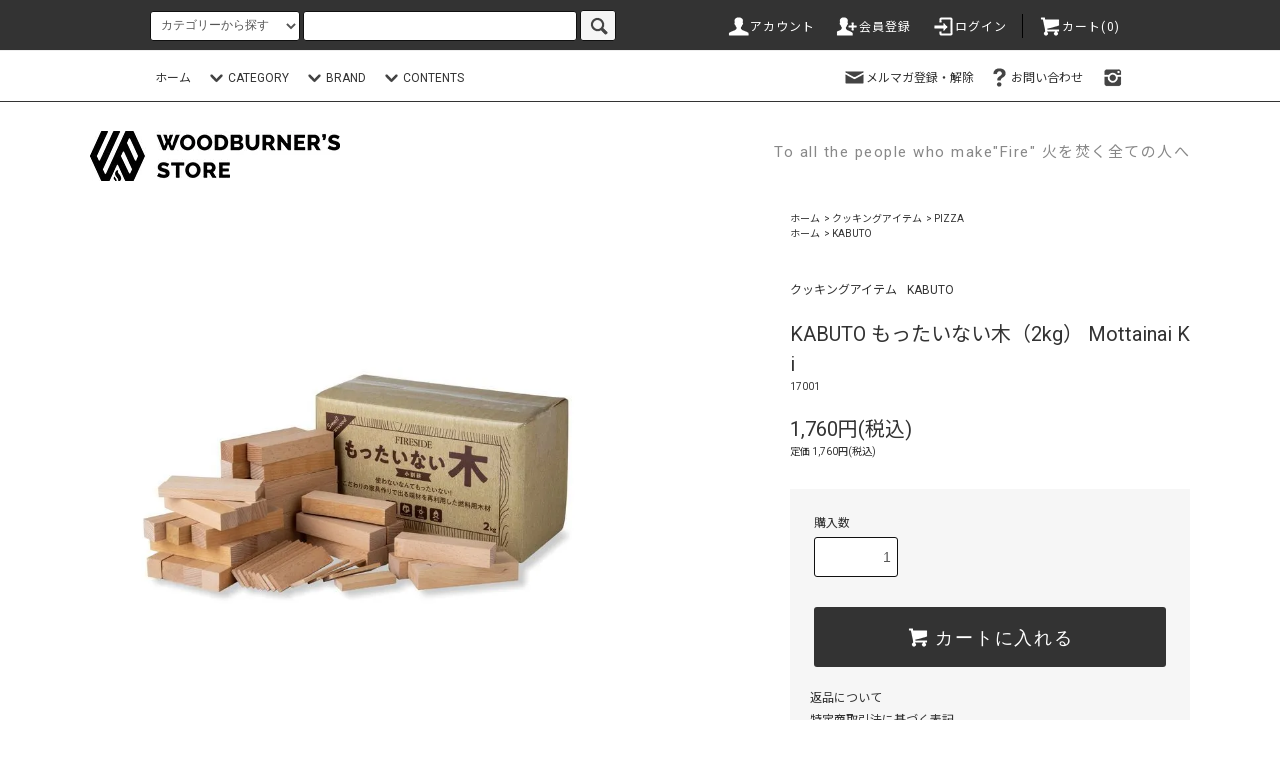

--- FILE ---
content_type: text/html; charset=EUC-JP
request_url: https://woodburners-store.com/?pid=159605329
body_size: 20930
content:
<!DOCTYPE html PUBLIC "-//W3C//DTD XHTML 1.0 Transitional//EN" "http://www.w3.org/TR/xhtml1/DTD/xhtml1-transitional.dtd">
<html xmlns:og="http://ogp.me/ns#" xmlns:fb="http://www.facebook.com/2008/fbml" xmlns:mixi="http://mixi-platform.com/ns#" xmlns="http://www.w3.org/1999/xhtml" xml:lang="ja" lang="ja" dir="ltr">
<head>
<meta http-equiv="content-type" content="text/html; charset=euc-jp" />
<meta http-equiv="X-UA-Compatible" content="IE=edge,chrome=1" />
<title>KABUTO もったいない木 | 再利用薪 - WoodBurnersStore / ウッドバーナーズストア</title>
<meta name="Keywords" content="もったいない木,薪,焚火,DIY,燃料用木材,広葉樹,家具,工作,ブナ科,小割薪" />
<meta name="Description" content="端材を再利用した小サイズの薪。DIYや焚火に最適です。" />
<meta name="Author" content="" />
<meta name="Copyright" content="GMOペパボ" />
<meta http-equiv="content-style-type" content="text/css" />
<meta http-equiv="content-script-type" content="text/javascript" />
<link rel="stylesheet" href="https://woodburners-store.com/css/framework/colormekit.css" type="text/css" />
<link rel="stylesheet" href="https://woodburners-store.com/css/framework/colormekit-responsive.css" type="text/css" />
<link rel="stylesheet" href="https://img07.shop-pro.jp/PA01456/232/css/13/index.css?cmsp_timestamp=20251103203553" type="text/css" />
<link rel="stylesheet" href="https://img07.shop-pro.jp/PA01456/232/css/13/product.css?cmsp_timestamp=20251103203553" type="text/css" />

<link rel="alternate" type="application/rss+xml" title="rss" href="https://woodburners-store.com/?mode=rss" />
<link rel="shortcut icon" href="https://img07.shop-pro.jp/PA01456/232/favicon.ico?cmsp_timestamp=20260118154457" />
<script type="text/javascript" src="//ajax.googleapis.com/ajax/libs/jquery/1.11.0/jquery.min.js" ></script>
<meta property="og:title" content="KABUTO もったいない木 | 再利用薪 - WoodBurnersStore / ウッドバーナーズストア" />
<meta property="og:description" content="端材を再利用した小サイズの薪。DIYや焚火に最適です。" />
<meta property="og:url" content="https://woodburners-store.com?pid=159605329" />
<meta property="og:site_name" content="WoodBurnersStore / ウッドバーナーズストア" />
<meta property="og:image" content="https://img07.shop-pro.jp/PA01456/232/product/159605329.jpg?cmsp_timestamp=20210609163342"/>
<meta property="og:type" content="product" />
<meta property="product:price:amount" content="1760" />
<meta property="product:price:currency" content="JPY" />
<meta property="product:product_link" content="https://woodburners-store.com?pid=159605329" />
<!-- Global site tag (gtag.js) - Google Analytics -->
<script async src="https://www.googletagmanager.com/gtag/js?id=G-RF78LKKJTM"></script>
<script>
  window.dataLayer = window.dataLayer || [];
  function gtag(){dataLayer.push(arguments);}
  gtag('js', new Date());

  gtag('config', 'G-RF78LKKJTM');
</script>
<!-- Global site tag (gtag.js) - Google Analytics -->
<script async src="https://www.googletagmanager.com/gtag/js?id=UA-186874718-14"></script>
<script>
  window.dataLayer = window.dataLayer || [];
  function gtag(){dataLayer.push(arguments);}
  gtag('js', new Date());

  gtag('config', 'UA-186874718-14');
</script>
<script>
  var Colorme = {"page":"product","shop":{"account_id":"PA01456232","title":"WoodBurnersStore \/ \u30a6\u30c3\u30c9\u30d0\u30fc\u30ca\u30fc\u30ba\u30b9\u30c8\u30a2"},"basket":{"total_price":0,"items":[]},"customer":{"id":null},"inventory_control":"none","product":{"shop_uid":"PA01456232","id":159605329,"name":"KABUTO \u3082\u3063\u305f\u3044\u306a\u3044\u6728\uff082kg\uff09 Mottainai Ki","model_number":"17001","stock_num":null,"sales_price":1760,"sales_price_including_tax":1760,"variants":[],"category":{"id_big":2728593,"id_small":1},"groups":[{"id":3023631},{"id":2458791}],"members_price":1760,"members_price_including_tax":1760}};

  (function() {
    function insertScriptTags() {
      var scriptTagDetails = [];
      var entry = document.getElementsByTagName('script')[0];

      scriptTagDetails.forEach(function(tagDetail) {
        var script = document.createElement('script');

        script.type = 'text/javascript';
        script.src = tagDetail.src;
        script.async = true;

        if( tagDetail.integrity ) {
          script.integrity = tagDetail.integrity;
          script.setAttribute('crossorigin', 'anonymous');
        }

        entry.parentNode.insertBefore(script, entry);
      })
    }

    window.addEventListener('load', insertScriptTags, false);
  })();
</script>
</head>
<body>
<meta name="colorme-acc-payload" content="?st=1&pt=10029&ut=159605329&at=PA01456232&v=20260130143536&re=&cn=1a3f1b1544d7b18b10470db77381fb2f" width="1" height="1" alt="" /><script>!function(){"use strict";Array.prototype.slice.call(document.getElementsByTagName("script")).filter((function(t){return t.src&&t.src.match(new RegExp("dist/acc-track.js$"))})).forEach((function(t){return document.body.removeChild(t)})),function t(c){var r=arguments.length>1&&void 0!==arguments[1]?arguments[1]:0;if(!(r>=c.length)){var e=document.createElement("script");e.onerror=function(){return t(c,r+1)},e.src="https://"+c[r]+"/dist/acc-track.js?rev=3",document.body.appendChild(e)}}(["acclog001.shop-pro.jp","acclog002.shop-pro.jp"])}();</script><script src="https://img.shop-pro.jp/tmpl_js/76/jquery.tile.js"></script>
<script src="https://img.shop-pro.jp/tmpl_js/76/jquery.skOuterClick.js"></script>
<script src="https://img.shop-pro.jp/tmpl_js/76/smoothscroll.js"></script>
<script src="https://img.shop-pro.jp/tmpl_js/76/utility.index.js"></script>
<script type="text/javascript">
// tile
  function window_size_tile_func2() {
    if($(window).width() >= 768) {
      $('.recommend_list').tile(4);
    } else {
      $('.recommend_list').tile(2);
    }
  }

  $(window).on('load resize', function(){
    window_size_tile_func2();
  });

  $(window).load(function () {
    $('.more-prd').click(function () { 
      window_size_tile_func2(); 
    });
  });
</script>
<script type="text/javascript">
// tile
  function window_size_tile_func2() {
    if($(window).width() >= 768) {
      $('.new-item_list').tile(4);
    } else {
      $('.new-item_list').tile(2);
    }
  }

  $(window).on('load resize', function(){
    window_size_tile_func2();
  });

  $(window).load(function () {
    $('.more-prd').click(function () { 
      window_size_tile_func2(); 
    });
  });
</script>
<script type="text/javascript">
/////// ドロワーの高さを取る ///////
function get_drawer_offset_top(){
  $drawer = $('#drawer');
  $offset_top = $drawer.offset().top;
  return $offset_top;
}

/////// ドロワー ///////
$(function(){
  var $content = $('#wrapper'),
  $drawer = $('#drawer'),
  $button = $('.u-toggle'),
  $sticky = $('#header--sticky'),
  isOpen = false;
  $(window).scroll(function () {
    if (isOpen) {
      $sticky.css({top: get_drawer_offset_top()});
    } else {
      $sticky.css({top: 0});
    }
  });
  $button.on('touchstart click', function () {
    if(isOpen) {
      $drawer.removeClass('open');
      $content.removeClass('open');
      $sticky.css({top: 0});
      isOpen = false;
    } else {
      $drawer.addClass('open');
      $content.addClass('open');
      $sticky.css({top: get_drawer_offset_top()});
      isOpen = true;
    }
    return false;
  });
  $content.on('touchstart click', function (e) {
    e.stopPropagation();
    if(isOpen) {
      e.preventDefault();
      $drawer.removeClass('open');
      $content.removeClass('open');
      $sticky.css({top: 0});
      isOpen = false;
    }
  });
});
</script>    
<script type="text/javascript">
$(function() {
  $('.u-toggle').on('touchstart click', function() {
    scrollPos = $(window).scrollTop();
    $('body').addClass('fixed').css({'top': -scrollPos});
  });
  $('.u-close, #overlay').on('touchstart click', function() {
    $('body').removeClass('fixed').css({'top': 0});
    window.scrollTo(0, scrollPos);
  });
});
</script>


<div class="cart_in_modal__bg show_while_cart_in_connecting spinner" style="display: none;"></div>
<div id="wrapper">
  
<div class="sp_header" id="header--sticky">
  <div class="sp_headerinr">
    <div class="splogo"><a href="./"><h1><img src="https://img07.shop-pro.jp/PA01456/232/PA01456232.jpg?cmsp_timestamp=20210802171716" alt="WoodBurnersStore"></h1></a></div>
      <a href="" class="u-toggle">
        <div class="u-wrap">
          <span></span>
          <input type="checkbox" id="menu-btn-check">
          <label for="menu-btn-check" class="menu-btn"><span></span></label>
        </div>
      </a>
      
      <ul class="sp_header_nav_global_social inline">
        <li>
          <a href="https://instagram.com/kobatake.woodstove" target="_blank"><i class="icon-lg-b icon-instagram"></i></a>
        </li>
        <li>
          <a href="https://woodburners-store.com/cart/proxy/basket?shop_id=PA01456232&shop_domain=woodburners-store.com" class="sp_head_cart"><img src="https://img07.shop-pro.jp/PA01456/232/etc/head_cart.png" alt="カートを見る" /></a>
        </li>
      </ul>
  </div>
</div>
  
  <div id="header">
    <div class="header_top">
      <div class="header_top_inner container">
        <form action="https://woodburners-store.com/" method="GET" class="search_form visible-desktop">
          <input type="hidden" name="mode" value="srh" />
          <select name="cid" class="search_select">
            <option value="">カテゴリーから探す</option>
                          <option value="2937330,0">かまど・七輪・火鉢</option>
                          <option value="2729232,0">WOODBURNER'S STORE ORIGINALS</option>
                          <option value="2728592,0">薪ストーブアイテム</option>
                          <option value="2728586,0">斧・薪づくり</option>
                          <option value="2929658,0">OUTDOOR</option>
                          <option value="2728590,0">着火剤</option>
                          <option value="2728588,0">グローブ</option>
                          <option value="2728593,0">クッキングアイテム</option>
                          <option value="2929659,0">サウナ・薪風呂</option>
                          <option value="2923157,0">バイオエタノール暖炉</option>
                          <option value="2927245,0">furniture　(家具）</option>
                          <option value="2729231,0">その他</option>
                      </select>
          <input type="text" name="keyword" class="search_box" />
          <button class="btn_search btn btn-xs"><i class="icon-lg-b icon-search"></i></button>
        </form>
        <ul class="header_nav_headline inline visible-desktop">
          <li>
            <a href="https://woodburners-store.com/?mode=myaccount"><i class="icon-lg-w icon-user"></i>アカウント</a>
          </li>
                                                    <li>
                  <a href="https://woodburners-store.com/customer/signup/new"><i class="icon-lg-w icon-adduser"></i>会員登録</a>
                </li>
                            <li>
                <a href="https://woodburners-store.com/?mode=login&shop_back_url=https%3A%2F%2Fwoodburners-store.com%2F"><i class="icon-lg-w icon-login"></i>ログイン</a>
              </li>
                                <li class="headline_viewcart">
                        <a href="https://woodburners-store.com/cart/proxy/basket?shop_id=PA01456232&shop_domain=woodburners-store.com"><i class="icon-lg-w icon-cart"></i>カート(0)</span></a>
                      </li>
        </ul>
        <div class="header_nav_phone hidden-desktop">
          <span class="nav_btn_phone"><i class="icon-lg-w icon-list"></i>メニュー</span>
          <div class="header_nav_lst_phone">
            <ul class="unstyled">
              <li>
                <a href="./">ホーム</a>
              </li>
              <li>
                                <a href="https://woodburners-store.com/cart/proxy/basket?shop_id=PA01456232&shop_domain=woodburners-store.com">カートを見る</a>
                              </li>
              <li>
                <a href="https://woodburners-store.com/?mode=myaccount">アカウント</a>
              </li>
                                                                    <li>
                      <a href="https://woodburners-store.com/customer/signup/new">会員登録</a>
                    </li>
                                    <li>
                    <a href="https://woodburners-store.com/?mode=login&shop_back_url=https%3A%2F%2Fwoodburners-store.com%2F">ログイン</a>
                  </li>
                                                            <li>
                  <a href="https://kobatake0555.shop-pro.jp/customer/newsletter/subscriptions/new">メルマガ登録・解除</a>
                </li>
                                          <li>
                <a href="https://kobatake0555.shop-pro.jp/customer/inquiries/new">お問い合わせ</a>
              </li>
            </ul>
          </div>
        </div>
      </div>
    </div>
    <div class="header_mid hidden-phone">
      <div class="header_mid_inner container">
        <div class="header_nav_global">
          <ul class="header_nav_global_left inline">
            <li><a href="./">ホーム</a></li>
            <li class="header_nav_global_left_category">
              <a href="javascript:void(0)"><i class="icon-lg-b icon-chevron_down"></i>CATEGORY</a>
              <div class="header_nav_global_box header_nav_global_box_catogory row">
                <p class="header_nav_global_box_heading col col-lg-3">CATEGORY SEARCH</p>
                <div class="header_nav_global_box_detail col col-lg-9 row">
                                                                                    
                                            <ul class="row header_nav_global_box_lists col col-lg-4 col-md-4 col-sm-6 col-xs-12 unstyled">
                                        <li>
                      <a href="https://woodburners-store.com/?mode=cate&cbid=2937330&csid=0">
                        かまど・七輪・火鉢
                      </a>
                    </li>
                                                                                                  <li>
                      <a href="https://woodburners-store.com/?mode=cate&cbid=2729232&csid=0">
                        WOODBURNER'S STORE ORIGINALS
                      </a>
                    </li>
                                                                                                  <li>
                      <a href="https://woodburners-store.com/?mode=cate&cbid=2728592&csid=0">
                        薪ストーブアイテム
                      </a>
                    </li>
                                                                                                  <li>
                      <a href="https://woodburners-store.com/?mode=cate&cbid=2728586&csid=0">
                        斧・薪づくり
                      </a>
                    </li>
                                          </ul>
                      <ul class="row header_nav_global_box_lists col col-lg-4 col-md-4 col-sm-6 col-xs-12 unstyled">
                                                                                                  <li>
                      <a href="https://woodburners-store.com/?mode=cate&cbid=2929658&csid=0">
                        OUTDOOR
                      </a>
                    </li>
                                                                                                  <li>
                      <a href="https://woodburners-store.com/?mode=cate&cbid=2728590&csid=0">
                        着火剤
                      </a>
                    </li>
                                                                                                  <li>
                      <a href="https://woodburners-store.com/?mode=cate&cbid=2728588&csid=0">
                        グローブ
                      </a>
                    </li>
                                                                                                  <li>
                      <a href="https://woodburners-store.com/?mode=cate&cbid=2728593&csid=0">
                        クッキングアイテム
                      </a>
                    </li>
                                          </ul>
                      <ul class="row header_nav_global_box_lists col col-lg-4 col-md-4 col-sm-6 col-xs-12 unstyled">
                                                                                                  <li>
                      <a href="https://woodburners-store.com/?mode=cate&cbid=2929659&csid=0">
                        サウナ・薪風呂
                      </a>
                    </li>
                                                                                                  <li>
                      <a href="https://woodburners-store.com/?mode=cate&cbid=2923157&csid=0">
                        バイオエタノール暖炉
                      </a>
                    </li>
                                                                                                  <li>
                      <a href="https://woodburners-store.com/?mode=cate&cbid=2927245&csid=0">
                        furniture　(家具）
                      </a>
                    </li>
                                                                                                  <li>
                      <a href="https://woodburners-store.com/?mode=cate&cbid=2729231&csid=0">
                        その他
                      </a>
                    </li>
                                                              </ul>
                                                      </div>
              </div>
            </li>
                                          <li class="header_nav_global_left_group">
                  <a href="javascript:void(0)"><i class="icon-lg-b icon-chevron_down"></i>BRAND</a>
                  <div class="header_nav_global_box header_nav_global_box_group row">
                    <p class="header_nav_global_box_heading col col-lg-3">GROUP SEARCH</p>
                    <div class="header_nav_global_box_detail col col-lg-9 row">
                                          
                                          <ul class="row header_nav_global_box_lists col col-lg-4 col-md-4 col-sm-6 col-xs-12 unstyled">
                            <li>
                <a href="https://woodburners-store.com/?mode=grp&gid=2467010">
                  WOODBURNER’S STORE ORIGINALS
                </a>
              </li>
                                                                    <li>
                <a href="https://woodburners-store.com/?mode=grp&gid=2458790">
                  GRANSFORS BRUK
                </a>
              </li>
                                                                    <li>
                <a href="https://woodburners-store.com/?mode=grp&gid=2710699">
                  HukkaDesign
                </a>
              </li>
                                                                    <li>
                <a href="https://woodburners-store.com/?mode=grp&gid=2459901">
                  YAGOONA
                </a>
              </li>
                                                                    <li>
                <a href="https://woodburners-store.com/?mode=grp&gid=2458789">
                  Ozpig
                </a>
              </li>
                                                                    <li>
                <a href="https://woodburners-store.com/?mode=grp&gid=3035791">
                  かまど・七輪
                </a>
              </li>
                                                                    <li>
                <a href="https://woodburners-store.com/?mode=grp&gid=3032469">
                  giannina
                </a>
              </li>
                                                                    <li>
                <a href="https://woodburners-store.com/?mode=grp&gid=2555640">
                  cocinero
                </a>
              </li>
                                                                    <li>
                <a href="https://woodburners-store.com/?mode=grp&gid=2490317">
                  GRANDMA'S Copper Series
                </a>
              </li>
                                                                    <li>
                <a href="https://woodburners-store.com/?mode=grp&gid=3010421">
                  SUNDAYS
                </a>
              </li>
                                                                    <li>
                <a href="https://woodburners-store.com/?mode=grp&gid=3011257">
                  BabyDan
                </a>
              </li>
                                    </ul>
                      <ul class="row header_nav_global_box_lists col col-lg-4 col-md-4 col-sm-6 col-xs-12 unstyled">
                                                                    <li>
                <a href="https://woodburners-store.com/?mode=grp&gid=2604095">
                  FERLEON
                </a>
              </li>
                                                                    <li>
                <a href="https://woodburners-store.com/?mode=grp&gid=2488636">
                  HETA tipi
                </a>
              </li>
                                                                    <li>
                <a href="https://woodburners-store.com/?mode=grp&gid=2665052">
                  RB73 Quaruba
                </a>
              </li>
                                                                    <li>
                <a href="https://woodburners-store.com/?mode=grp&gid=2490436">
                  FIREBIRD
                </a>
              </li>
                                                                    <li>
                <a href="https://woodburners-store.com/?mode=grp&gid=2575701">
                  HIKKI
                </a>
              </li>
                                                                    <li>
                <a href="https://woodburners-store.com/?mode=grp&gid=2999328">
                  Lefeu
                </a>
              </li>
                                                                    <li>
                <a href="https://woodburners-store.com/?mode=grp&gid=2466491">
                  morso LIVING
                </a>
              </li>
                                                                    <li>
                <a href="https://woodburners-store.com/?mode=grp&gid=2460044">
                  Mobiba
                </a>
              </li>
                                                                    <li>
                <a href="https://woodburners-store.com/?mode=grp&gid=2701476">
                  ICOYA
                </a>
              </li>
                                                                    <li>
                <a href="https://woodburners-store.com/?mode=grp&gid=2699329">
                  FS original
                </a>
              </li>
                                                                    <li>
                <a href="https://woodburners-store.com/?mode=grp&gid=2490439">
                  KINDLING CRACKER
                </a>
              </li>
                                    </ul>
                      <ul class="row header_nav_global_box_lists col col-lg-4 col-md-4 col-sm-6 col-xs-12 unstyled">
                                                                    <li>
                <a href="https://woodburners-store.com/?mode=grp&gid=2458791">
                  KABUTO
                </a>
              </li>
                                                                    <li>
                <a href="https://woodburners-store.com/?mode=grp&gid=2458788">
                  BORETTI
                </a>
              </li>
                                                                    <li>
                <a href="https://woodburners-store.com/?mode=grp&gid=2485142">
                  SOLIDTEKNICS
                </a>
              </li>
                                                                    <li>
                <a href="https://woodburners-store.com/?mode=grp&gid=2490201">
                  APELUCA
                </a>
              </li>
                                                                    <li>
                <a href="https://woodburners-store.com/?mode=grp&gid=2490448">
                  大人の鉄板
                </a>
              </li>
                                                                    <li>
                <a href="https://woodburners-store.com/?mode=grp&gid=2490443">
                  Prandi
                </a>
              </li>
                                                                    <li>
                <a href="https://woodburners-store.com/?mode=grp&gid=2593154">
                  OYO
                </a>
              </li>
                                                                    <li>
                <a href="https://woodburners-store.com/?mode=grp&gid=2490432">
                  COCO cococube&cocobean
                </a>
              </li>
                                                                    <li>
                <a href="https://woodburners-store.com/?mode=grp&gid=3083686">
                  REDECKER
                </a>
              </li>
                                                  </ul>
                    </div>
                  </div>
                </li>
                                                    <li class="header_nav_global_left_contents">
                <a href="javascript:void(0)"><i class="icon-lg-b icon-chevron_down"></i>CONTENTS</a>
                <div class="header_nav_global_box header_nav_global_box_contents row">
                  <p class="header_nav_global_box_heading col col-lg-3">CONTENTS</p>
                  <div class="header_nav_global_box_detail col col-lg-9 row">
                                          <ul class="col col-lg-12 row unstyled">                        <li>
                          <a href="https://woodburners-store.com/?mode=f1">
                            SHOP INFORMATION
                          </a>
                        </li>
                                                                                        <li>
                          <a href="https://woodburners-store.com/?mode=f4">
                            グランマーコッパーケトル
                          </a>
                        </li>
                                                                                        <li>
                          <a href="https://woodburners-store.com/?mode=f6">
                            FERLEON
                          </a>
                        </li>
                                                                                        <li>
                          <a href="https://woodburners-store.com/?mode=f8">
                            ファイヤーアップ
                          </a>
                        </li>
                                                                                        <li>
                          <a href="https://woodburners-store.com/?mode=f9">
                            cocinero
                          </a>
                        </li>
                                                                                        <li>
                          <a href="https://woodburners-store.com/?mode=f10">
                            giannina
                          </a>
                        </li>
                                                                                        <li>
                          <a href="https://woodburners-store.com/?mode=f11">
                            FIREBIRD　ARIZONA
                          </a>
                        </li>
                                                                                        <li>
                          <a href="https://woodburners-store.com/?mode=f12">
                            KAJIYA
                          </a>
                        </li>
                                                                                        <li>
                          <a href="https://woodburners-store.com/?mode=f15">
                            GRANSFORS BRUK
                          </a>
                        </li>
                                                                                        <li>
                          <a href="https://woodburners-store.com/?mode=f21">
                            焚き火と庭
                          </a>
                        </li>
                      </ul>                                      </div>
                </div>
              </li>
                      </ul>
          <ul class="header_nav_global_right inline">
            <li class="visible-desktop"><a href="https://kobatake0555.shop-pro.jp/customer/newsletter/subscriptions/new"><i class="icon-lg-b icon-mail"></i>メルマガ登録・解除</a></li>                        <li class="visible-desktop"><a href="https://kobatake0555.shop-pro.jp/customer/inquiries/new"><i class="icon-lg-b icon-help"></i>お問い合わせ</a></li>
            <li>


                                                <ul class="header_nav_global_social inline">
                                            <li>
                  <a href="https://instagram.com/kobatake.woodstove" target="_blank"><i class="icon-lg-b icon-instagram"></i></a>
                </li>
                                                                  </li>
          </ul>
          
        </div>
      </div>
    </div>
    <div class="header_btm container clearfix">
              <h1 class="header_logo"><a href="./"><img src="https://img07.shop-pro.jp/PA01456/232/PA01456232.jpg?cmsp_timestamp=20260118154457" alt="WoodBurnersStore / ウッドバーナーズストア" /></a></h1>
      


                                    <p class="header_lead">To all the people who make"Fire" 火を焚く全ての人へ</p>
      


                        <!--<ul class="header_nav_global_social inline visible-phone">
                                  <li>
            <a href="https://instagram.com/kobatake.woodstove" target="_blank"><i class="icon-lg-b icon-instagram"></i></a>
          </li>
                      </ul>-->
      

          </div>
  </div>




  <div class="main row">
    <div id="contents" class="contents contents_detail col col-md-9 col-sm-12">
      <script src="https://img.shop-pro.jp/tmpl_js/76/utility.product.js"></script>

<div id="product" class="product">
      <form name="product_form" method="post" action="https://woodburners-store.com/cart/proxy/basket/items/add">
      <div class="product_area clearfix">
        <div class="product_area_left col col-md-7 col-sm-12">
          
          <div class="container-section product_img col col-md-12 col-lg-12">
            <div class="product_img_main">
                              <img src="https://img07.shop-pro.jp/PA01456/232/product/159605329.jpg?cmsp_timestamp=20210609163342" class="product_img_main_img" alt="" />
                          </div>
                          <div class="product_img_thumb">
                <ul class="row">
                                      <li class="col col-lg-2">
                      <img src="https://img07.shop-pro.jp/PA01456/232/product/159605329.jpg?cmsp_timestamp=20210609163342" class="product_img_thumb_img" />
                    </li>
                                                                              <li class="col col-lg-2">
                        <img src="https://img07.shop-pro.jp/PA01456/232/product/159605329_o1.jpg?cmsp_timestamp=20210609163342" class="product_img_thumb_img" />
                      </li>
                                                                                <li class="col col-lg-2">
                        <img src="https://img07.shop-pro.jp/PA01456/232/product/159605329_o2.jpg?cmsp_timestamp=20210609163342" class="product_img_thumb_img" />
                      </li>
                                                                                <li class="col col-lg-2">
                        <img src="https://img07.shop-pro.jp/PA01456/232/product/159605329_o3.jpg?cmsp_timestamp=20210609163342" class="product_img_thumb_img" />
                      </li>
                                                                                <li class="col col-lg-2">
                        <img src="https://img07.shop-pro.jp/PA01456/232/product/159605329_o4.jpg?cmsp_timestamp=20210609163342" class="product_img_thumb_img" />
                      </li>
                                                                                                                                                                                                                                                                                                                                                                                                                                                                                                                                                                                                                                                                                                                                                                                                                                                                                                                                                                                                                                                                                                                                                                                                                                                                                                                                                                                                                                                                                                                                                                                                                                                                                                                                                                                                                                    </ul>
              </div>
                      </div>
          
          
                    
        </div>
        <div class="product_area_right col col-md-5 col-sm-12">
          
          <ul class="pankuzu_lists inline container">
            <li class="pankuzu_list"><a href="./">ホーム</a></li>
                          <li class="pankuzu_list">&nbsp;&gt;&nbsp;<a href="?mode=cate&cbid=2728593&csid=0">クッキングアイテム</a></li>
                                      <li class="pankuzu_list">&nbsp;&gt;&nbsp;<a href="?mode=cate&cbid=2728593&csid=1">PIZZA</a></li>
                      </ul>
                      <ul class="pankuzu_lists inline container">
              <li class="pankuzu_list"><a href="./">ホーム</a></li>
                                                              <li class="pankuzu_list">&nbsp;&gt;&nbsp;<a href="https://woodburners-store.com/?mode=grp&gid=2458791">KABUTO</a></li>
                          </ul>
                    

          <div id="product_detail_area" class="product_detail_area">
            
            <ul class="inline unstyled product_belong_lists">
                              <li class="product_belong_list">
                  <a href="?mode=cate&cbid=2728593&csid=0" class="product_belong_list_link">クッキングアイテム</a>
                </li>
                                                                                  <li class="product_belong_list">
                      <a href="https://woodburners-store.com/?mode=grp&gid=2458791" class="product_belong_list_link">KABUTO</a>
                    </li>
                                                            </ul>
            

            
            <h2 class="product_name">KABUTO もったいない木（2kg） Mottainai Ki</h2>
            

            
                          <p class="product_model">17001</p>
                        

            
            <p class="product_price_area">
                              <span class="product_price">1,760円(税込)</span>
                          </p>
                                      <p class="product_price_establish">定価&nbsp;1,760円(税込)</p>
                                    
          </div>

          <div class="product_cart_area">
            
                        
                        
            <div class="product_cart_order row">
                              <div class="col col-lg-12 clearfix">
                  <div class="product_cart_select_name">購入数</div>
                  <input type="text" name="product_num" value="1" class="product_cart_init_num" />
                  <ul class="product_cart_init">
                    <li><a href="javascript:f_change_num2(document.product_form.product_num,'1',1,null);"></a></li>
                    <li><a href="javascript:f_change_num2(document.product_form.product_num,'0',1,null);"></a></li>
                  </ul>
                  <div class="product_cart_unit"></div>
                </div>
                <div class="col col-lg-12">
                                    <span class="disable_cartin">
                    <button class="btn btn-block btn-addcart" type="submit">
                      <i class="icon-lg-w icon-cart"></i><span>カートに入れる</span>
                    </button>
                  </span>
                                                    </div>
                            <p class="stock_error hide"></p>

                            <div class="cart_in_modal cart_modal__close" style="display: none;">
                <div class="cart_in_modal__outline not_bubbling">
                  <label class="cart_modal__close cart_in_modal__close-icon">
                  </label>
                  <p class="cart_in_modal__heading">
                    こちらの商品が<br class="sp-br">カートに入りました
                  </p>
                  <div class="cart_in_modal__detail">
                                        <div class="cart_in_modal__image-wrap">
                      <img src="https://img07.shop-pro.jp/PA01456/232/product/159605329.jpg?cmsp_timestamp=20210609163342" alt="" class="cart_in_modal__image" />
                    </div>
                                        <p class="cart_in_modal__name">
                      KABUTO もったいない木（2kg） Mottainai Ki
                    </p>
                  </div>
                  <div class="cart_in_modal__button-wrap">
                    <button class="cart_view_with_async cart_in_modal__button cart_in_modal__button--solid">かごの中身を見る</button>
                    <p class="cart_modal__close cart_in_modal__text-link">ショッピングを続ける</p>
                  </div>
                </div>
              </div>
              <div class="cart_in_error_modal cart_in_error__close" style="display: none;">
                <div class="cart_in_modal__outline not_bubbling">
                  <label class="cart_in_error__close cart_in_modal__close-icon">
                  </label>
                  <p class="cart_in_error_message cart_in_error_modal__heading"></p>
                  <div class="cart_in_modal__button-wrap">
                    <button class="cart_in_error__close cart_in_modal__button cart_in_modal__button--solid">ショッピングを続ける</button>
                  </div>
                </div>
              </div>
              
            </div>
            
            <ul class="product_related_lists unstyled">
                            <li class="product_related_list"><a href="https://woodburners-store.com/?mode=sk#cancel">返品について</a></li>
              <li class="product_related_list"><a href="https://woodburners-store.com/?mode=sk#info">特定商取引法に基づく表記</a></li>
            </ul>
          </div>

          
          <ul class="product_social_lists unstyled">
            <li>
              <div class="line-it-button" data-lang="ja" data-type="share-a" data-ver="3"
                         data-color="default" data-size="small" data-count="false" style="display: none;"></div>
                       <script src="https://www.line-website.com/social-plugins/js/thirdparty/loader.min.js" async="async" defer="defer"></script>
              
              <a href="https://twitter.com/share" class="twitter-share-button" data-url="https://woodburners-store.com/?pid=159605329" data-text="" data-lang="ja" >ツイート</a>
<script charset="utf-8">!function(d,s,id){var js,fjs=d.getElementsByTagName(s)[0],p=/^http:/.test(d.location)?'http':'https';if(!d.getElementById(id)){js=d.createElement(s);js.id=id;js.src=p+'://platform.twitter.com/widgets.js';fjs.parentNode.insertBefore(js,fjs);}}(document, 'script', 'twitter-wjs');</script>
            </li>
          </ul>
          

          
                    <ul class="product_related_lists unstyled">
            <li class="product_related_list">
              <a href="mailto:?subject=%E3%80%90WoodBurnersStore%20%2F%20%E3%82%A6%E3%83%83%E3%83%89%E3%83%90%E3%83%BC%E3%83%8A%E3%83%BC%E3%82%BA%E3%82%B9%E3%83%88%E3%82%A2%E3%80%91%E3%81%AE%E3%80%8CKABUTO%20%E3%82%82%E3%81%A3%E3%81%9F%E3%81%84%E3%81%AA%E3%81%84%E6%9C%A8%EF%BC%882kg%EF%BC%89%20Mottainai%20Ki%E3%80%8D%E3%81%8C%E3%81%8A%E3%81%99%E3%81%99%E3%82%81%E3%81%A7%E3%81%99%EF%BC%81&body=%0D%0A%0D%0A%E2%96%A0%E5%95%86%E5%93%81%E3%80%8CKABUTO%20%E3%82%82%E3%81%A3%E3%81%9F%E3%81%84%E3%81%AA%E3%81%84%E6%9C%A8%EF%BC%882kg%EF%BC%89%20Mottainai%20Ki%E3%80%8D%E3%81%AEURL%0D%0Ahttps%3A%2F%2Fwoodburners-store.com%2F%3Fpid%3D159605329%0D%0A%0D%0A%E2%96%A0%E3%82%B7%E3%83%A7%E3%83%83%E3%83%97%E3%81%AEURL%0Ahttps%3A%2F%2Fwoodburners-store.com%2F"><i class="icon-lg-b icon-chevron_left"></i>この商品を友達に教える</a>
            </li>
            <li class="product_related_list">
              <a href="https://kobatake0555.shop-pro.jp/customer/products/159605329/inquiries/new"><i class="icon-lg-b icon-chevron_left"></i>この商品について問い合わせる</a>
            </li>
            <li class="product_related_list">
              <a href="https://woodburners-store.com/?mode=cate&cbid=2728593&csid=1"><i class="icon-lg-b icon-chevron_left"></i>買い物を続ける</a>
            </li>
          </ul>
          

        </div>
      </div>
      <div class="row">



                                                                          <ul class="product_tabs row">
            <li id="product_panel_explain" class="product_tab active col col-lg-6">
              <a href="#">商品説明</a>
            </li>
            <li id="product_panel_image" class="product_tab col col-lg-6">
              <a href="#">イメージ</a>
            </li>
                      </ul>
          <div class="product_panels">
              <div class="product_panel_explain product_panel active">
                
                                  <div class="product_explain">
                    使わないなんてもったいない！<br />
家具作りで出る端材を再利用した小割薪<br />
<br />
こだわりの家具作りで出る端材を再利用した小サイズの燃料用木材。<br />
<br />
広葉樹で火持ちが良く、小ぶりな薪を必要とする焚火アイテムの燃料に最適です。家具に使われる良質な木材のため、DIYや工作の材料としても利用できます。<br />
<br />
木材サイズ：長さ約110mm、約20mm角（四角柱）<br />
重量：1箱2.0kg入り<br />
材質：ブナ科広葉樹
                  </div>
                                
              </div>
              <div class="product_panel_image product_panel">
                
                                  <div class="product_img_sub">
                    <ul class="row">
                                              <li class="col col-lg-12">
                          <img src="https://img07.shop-pro.jp/PA01456/232/product/159605329.jpg?cmsp_timestamp=20210609163342" class="product_img_sub_img" />
                        </li>
                                                                                              <li class="col col-lg-12">
                            <img src="https://img07.shop-pro.jp/PA01456/232/product/159605329_o1.jpg?cmsp_timestamp=20210609163342" class="product_img_sub_img" />
                          </li>
                                                                                                <li class="col col-lg-12">
                            <img src="https://img07.shop-pro.jp/PA01456/232/product/159605329_o2.jpg?cmsp_timestamp=20210609163342" class="product_img_sub_img" />
                          </li>
                                                                                                <li class="col col-lg-12">
                            <img src="https://img07.shop-pro.jp/PA01456/232/product/159605329_o3.jpg?cmsp_timestamp=20210609163342" class="product_img_sub_img" />
                          </li>
                                                                                                <li class="col col-lg-12">
                            <img src="https://img07.shop-pro.jp/PA01456/232/product/159605329_o4.jpg?cmsp_timestamp=20210609163342" class="product_img_sub_img" />
                          </li>
                                                                                                                                                                                                                                                                                                                                                                                                                                                                                                                                                                                                                                                                                                                                                                                                                                                                                                                                                                                                                                                                                                                                                                                                                                                                                                                                                                                                                                                                                                                                                                                                                                                                                                                                                                                                                                                                                                                                                                                                                                                                                                                                                                                                                        </ul>
                    <div class="container">
                      <a href="#product_detail_area" class="btn btn-lg btn-addcart btn_pis_width">
                        <i class="icon-lg-w icon-cart"></i><span>この商品を購入する</span>
                      </a>
                    </div>
                  </div>
                                
              </div>
                        </div>
                


        
                

      </div>
      <input type="hidden" name="user_hash" value="aab6b63d9ddbd218269f5f1b9f62366b"><input type="hidden" name="members_hash" value="aab6b63d9ddbd218269f5f1b9f62366b"><input type="hidden" name="shop_id" value="PA01456232"><input type="hidden" name="product_id" value="159605329"><input type="hidden" name="members_id" value=""><input type="hidden" name="back_url" value="https://woodburners-store.com/?pid=159605329"><input type="hidden" name="reference_token" value="d5ae26a5f79847c784a981d97ffe0d24"><input type="hidden" name="shop_domain" value="woodburners-store.com">
    </form>
  </div>

    </div>
    <div id="side" class="side col col-md-3 col-sm-12 hidden-phone">
          </div>
    <div id="side" class="side col col-lg-3 col-sm-12 visible-phone">
      
                        <div class="side_category">
            <h3 class="heading side_category_heading">カテゴリーから探す</h3>
            <ul class="lists side_category_lists unstyled">
                              <li class="list side_category_list">
                  <a href="https://woodburners-store.com/?mode=cate&cbid=2937330&csid=0" class="list_link show">
                    <span class="list_icon_arrow icon-lg-b icon-chevron_right"></span>
                    <span class="list_link_name">かまど・七輪・火鉢</span>
                  </a>
                                  </li>
                              <li class="list side_category_list">
                  <a href="https://woodburners-store.com/?mode=cate&cbid=2729232&csid=0" class="list_link show">
                    <span class="list_icon_arrow icon-lg-b icon-chevron_right"></span>
                    <span class="list_link_name">WOODBURNER'S STORE ORIGINALS</span>
                  </a>
                                  </li>
                              <li class="list side_category_list">
                  <a href="https://woodburners-store.com/?mode=cate&cbid=2728592&csid=0" class="list_link show">
                    <span class="list_icon_arrow icon-lg-b icon-chevron_right"></span>
                    <span class="list_link_name">薪ストーブアイテム</span>
                  </a>
                                                            <ul class="lists side_subcategory_lists unstyled">
                        <li class="list side_subcategory_list visible-phone">
                          <a href="https://woodburners-store.com/?mode=cate&cbid=2728592&csid=0" class="list_link show">
                            <span class="list_icon_arrow icon-lg-b icon-chevron_right"></span>
                            <span class="list_link_name">全ての薪ストーブアイテム</span>
                          </a>
                        </li>
                                        <li class="list side_subcategory_list">
                      <a href="https://woodburners-store.com/?mode=cate&cbid=2728592&csid=8" class="list_link show">
                        <span class="list_icon_arrow icon-lg-b icon-chevron_right visible-phone"></span>
                        <span class="list_link_name">薪入れ・灰入れ</span>
                      </a>
                    </li>
                                                                              <li class="list side_subcategory_list">
                      <a href="https://woodburners-store.com/?mode=cate&cbid=2728592&csid=1" class="list_link show">
                        <span class="list_icon_arrow icon-lg-b icon-chevron_right visible-phone"></span>
                        <span class="list_link_name">ツールセット他</span>
                      </a>
                    </li>
                                                                              <li class="list side_subcategory_list">
                      <a href="https://woodburners-store.com/?mode=cate&cbid=2728592&csid=2" class="list_link show">
                        <span class="list_icon_arrow icon-lg-b icon-chevron_right visible-phone"></span>
                        <span class="list_link_name">ストーブファン</span>
                      </a>
                    </li>
                                                                              <li class="list side_subcategory_list">
                      <a href="https://woodburners-store.com/?mode=cate&cbid=2728592&csid=5" class="list_link show">
                        <span class="list_icon_arrow icon-lg-b icon-chevron_right visible-phone"></span>
                        <span class="list_link_name">ハースラグ</span>
                      </a>
                    </li>
                                                                              <li class="list side_subcategory_list">
                      <a href="https://woodburners-store.com/?mode=cate&cbid=2728592&csid=4" class="list_link show">
                        <span class="list_icon_arrow icon-lg-b icon-chevron_right visible-phone"></span>
                        <span class="list_link_name">スティーマー</span>
                      </a>
                    </li>
                                                                              <li class="list side_subcategory_list">
                      <a href="https://woodburners-store.com/?mode=cate&cbid=2728592&csid=9" class="list_link show">
                        <span class="list_icon_arrow icon-lg-b icon-chevron_right visible-phone"></span>
                        <span class="list_link_name">サーモメーター</span>
                      </a>
                    </li>
                                                                              <li class="list side_subcategory_list">
                      <a href="https://woodburners-store.com/?mode=cate&cbid=2728592&csid=3" class="list_link show">
                        <span class="list_icon_arrow icon-lg-b icon-chevron_right visible-phone"></span>
                        <span class="list_link_name">メンテナンス</span>
                      </a>
                    </li>
                                                                              <li class="list side_subcategory_list">
                      <a href="https://woodburners-store.com/?mode=cate&cbid=2728592&csid=6" class="list_link show">
                        <span class="list_icon_arrow icon-lg-b icon-chevron_right visible-phone"></span>
                        <span class="list_link_name">ハースゲート</span>
                      </a>
                    </li>
                    </ul>                                  </li>
                              <li class="list side_category_list">
                  <a href="https://woodburners-store.com/?mode=cate&cbid=2728586&csid=0" class="list_link show">
                    <span class="list_icon_arrow icon-lg-b icon-chevron_right"></span>
                    <span class="list_link_name">斧・薪づくり</span>
                  </a>
                                                            <ul class="lists side_subcategory_lists unstyled">
                        <li class="list side_subcategory_list visible-phone">
                          <a href="https://woodburners-store.com/?mode=cate&cbid=2728586&csid=0" class="list_link show">
                            <span class="list_icon_arrow icon-lg-b icon-chevron_right"></span>
                            <span class="list_link_name">全ての斧・薪づくり</span>
                          </a>
                        </li>
                                        <li class="list side_subcategory_list">
                      <a href="https://woodburners-store.com/?mode=cate&cbid=2728586&csid=2" class="list_link show">
                        <span class="list_icon_arrow icon-lg-b icon-chevron_right visible-phone"></span>
                        <span class="list_link_name">手斧（ハンドアックス）</span>
                      </a>
                    </li>
                                                                              <li class="list side_subcategory_list">
                      <a href="https://woodburners-store.com/?mode=cate&cbid=2728586&csid=1" class="list_link show">
                        <span class="list_icon_arrow icon-lg-b icon-chevron_right visible-phone"></span>
                        <span class="list_link_name">薪割り斧</span>
                      </a>
                    </li>
                                                                              <li class="list side_subcategory_list">
                      <a href="https://woodburners-store.com/?mode=cate&cbid=2728586&csid=6" class="list_link show">
                        <span class="list_icon_arrow icon-lg-b icon-chevron_right visible-phone"></span>
                        <span class="list_link_name">order(受注発注品）</span>
                      </a>
                    </li>
                                                                              <li class="list side_subcategory_list">
                      <a href="https://woodburners-store.com/?mode=cate&cbid=2728586&csid=5" class="list_link show">
                        <span class="list_icon_arrow icon-lg-b icon-chevron_right visible-phone"></span>
                        <span class="list_link_name">キンドリングクラッカー</span>
                      </a>
                    </li>
                                                                              <li class="list side_subcategory_list">
                      <a href="https://woodburners-store.com/?mode=cate&cbid=2728586&csid=8" class="list_link show">
                        <span class="list_icon_arrow icon-lg-b icon-chevron_right visible-phone"></span>
                        <span class="list_link_name">ログラック・薪棚</span>
                      </a>
                    </li>
                                                                              <li class="list side_subcategory_list">
                      <a href="https://woodburners-store.com/?mode=cate&cbid=2728586&csid=3" class="list_link show">
                        <span class="list_icon_arrow icon-lg-b icon-chevron_right visible-phone"></span>
                        <span class="list_link_name">メンテナンス・その他</span>
                      </a>
                    </li>
                                                                              <li class="list side_subcategory_list">
                      <a href="https://woodburners-store.com/?mode=cate&cbid=2728586&csid=7" class="list_link show">
                        <span class="list_icon_arrow icon-lg-b icon-chevron_right visible-phone"></span>
                        <span class="list_link_name">薪割り機</span>
                      </a>
                    </li>
                                                                              <li class="list side_subcategory_list">
                      <a href="https://woodburners-store.com/?mode=cate&cbid=2728586&csid=4" class="list_link show">
                        <span class="list_icon_arrow icon-lg-b icon-chevron_right visible-phone"></span>
                        <span class="list_link_name">その他</span>
                      </a>
                    </li>
                    </ul>                                  </li>
                              <li class="list side_category_list">
                  <a href="https://woodburners-store.com/?mode=cate&cbid=2929658&csid=0" class="list_link show">
                    <span class="list_icon_arrow icon-lg-b icon-chevron_right"></span>
                    <span class="list_link_name">OUTDOOR</span>
                  </a>
                                                            <ul class="lists side_subcategory_lists unstyled">
                        <li class="list side_subcategory_list visible-phone">
                          <a href="https://woodburners-store.com/?mode=cate&cbid=2929658&csid=0" class="list_link show">
                            <span class="list_icon_arrow icon-lg-b icon-chevron_right"></span>
                            <span class="list_link_name">全てのOUTDOOR</span>
                          </a>
                        </li>
                                        <li class="list side_subcategory_list">
                      <a href="https://woodburners-store.com/?mode=cate&cbid=2929658&csid=1" class="list_link show">
                        <span class="list_icon_arrow icon-lg-b icon-chevron_right visible-phone"></span>
                        <span class="list_link_name">BBQ・焚き火</span>
                      </a>
                    </li>
                                                                              <li class="list side_subcategory_list">
                      <a href="https://woodburners-store.com/?mode=cate&cbid=2929658&csid=2" class="list_link show">
                        <span class="list_icon_arrow icon-lg-b icon-chevron_right visible-phone"></span>
                        <span class="list_link_name">ギア・小物＆WEAR</span>
                      </a>
                    </li>
                    </ul>                                  </li>
                              <li class="list side_category_list">
                  <a href="https://woodburners-store.com/?mode=cate&cbid=2728590&csid=0" class="list_link show">
                    <span class="list_icon_arrow icon-lg-b icon-chevron_right"></span>
                    <span class="list_link_name">着火剤</span>
                  </a>
                                  </li>
                              <li class="list side_category_list">
                  <a href="https://woodburners-store.com/?mode=cate&cbid=2728588&csid=0" class="list_link show">
                    <span class="list_icon_arrow icon-lg-b icon-chevron_right"></span>
                    <span class="list_link_name">グローブ</span>
                  </a>
                                  </li>
                              <li class="list side_category_list">
                  <a href="https://woodburners-store.com/?mode=cate&cbid=2728593&csid=0" class="list_link show">
                    <span class="list_icon_arrow icon-lg-b icon-chevron_right"></span>
                    <span class="list_link_name">クッキングアイテム</span>
                  </a>
                                                            <ul class="lists side_subcategory_lists unstyled">
                        <li class="list side_subcategory_list visible-phone">
                          <a href="https://woodburners-store.com/?mode=cate&cbid=2728593&csid=0" class="list_link show">
                            <span class="list_icon_arrow icon-lg-b icon-chevron_right"></span>
                            <span class="list_link_name">全てのクッキングアイテム</span>
                          </a>
                        </li>
                                        <li class="list side_subcategory_list">
                      <a href="https://woodburners-store.com/?mode=cate&cbid=2728593&csid=1" class="list_link show">
                        <span class="list_icon_arrow icon-lg-b icon-chevron_right visible-phone"></span>
                        <span class="list_link_name">PIZZA</span>
                      </a>
                    </li>
                                                                              <li class="list side_subcategory_list">
                      <a href="https://woodburners-store.com/?mode=cate&cbid=2728593&csid=2" class="list_link show">
                        <span class="list_icon_arrow icon-lg-b icon-chevron_right visible-phone"></span>
                        <span class="list_link_name">鉄鍋・鉄板・銅製品</span>
                      </a>
                    </li>
                                                                              <li class="list side_subcategory_list">
                      <a href="https://woodburners-store.com/?mode=cate&cbid=2728593&csid=7" class="list_link show">
                        <span class="list_icon_arrow icon-lg-b icon-chevron_right visible-phone"></span>
                        <span class="list_link_name">ブラシ</span>
                      </a>
                    </li>
                                                                              <li class="list side_subcategory_list">
                      <a href="https://woodburners-store.com/?mode=cate&cbid=2728593&csid=4" class="list_link show">
                        <span class="list_icon_arrow icon-lg-b icon-chevron_right visible-phone"></span>
                        <span class="list_link_name">鍋敷き・トリベット</span>
                      </a>
                    </li>
                                                                              <li class="list side_subcategory_list">
                      <a href="https://woodburners-store.com/?mode=cate&cbid=2728593&csid=6" class="list_link show">
                        <span class="list_icon_arrow icon-lg-b icon-chevron_right visible-phone"></span>
                        <span class="list_link_name">コーヒー・ケトル・シェラカップ</span>
                      </a>
                    </li>
                                                                              <li class="list side_subcategory_list">
                      <a href="https://woodburners-store.com/?mode=cate&cbid=2728593&csid=5" class="list_link show">
                        <span class="list_icon_arrow icon-lg-b icon-chevron_right visible-phone"></span>
                        <span class="list_link_name">スモーカー（燻製）</span>
                      </a>
                    </li>
                                                                              <li class="list side_subcategory_list">
                      <a href="https://woodburners-store.com/?mode=cate&cbid=2728593&csid=3" class="list_link show">
                        <span class="list_icon_arrow icon-lg-b icon-chevron_right visible-phone"></span>
                        <span class="list_link_name">クッキングスタンド</span>
                      </a>
                    </li>
                    </ul>                                  </li>
                              <li class="list side_category_list">
                  <a href="https://woodburners-store.com/?mode=cate&cbid=2929659&csid=0" class="list_link show">
                    <span class="list_icon_arrow icon-lg-b icon-chevron_right"></span>
                    <span class="list_link_name">サウナ・薪風呂</span>
                  </a>
                                                            <ul class="lists side_subcategory_lists unstyled">
                        <li class="list side_subcategory_list visible-phone">
                          <a href="https://woodburners-store.com/?mode=cate&cbid=2929659&csid=0" class="list_link show">
                            <span class="list_icon_arrow icon-lg-b icon-chevron_right"></span>
                            <span class="list_link_name">全てのサウナ・薪風呂</span>
                          </a>
                        </li>
                                        <li class="list side_subcategory_list">
                      <a href="https://woodburners-store.com/?mode=cate&cbid=2929659&csid=1" class="list_link show">
                        <span class="list_icon_arrow icon-lg-b icon-chevron_right visible-phone"></span>
                        <span class="list_link_name">テントサウナ</span>
                      </a>
                    </li>
                                                                              <li class="list side_subcategory_list">
                      <a href="https://woodburners-store.com/?mode=cate&cbid=2929659&csid=2" class="list_link show">
                        <span class="list_icon_arrow icon-lg-b icon-chevron_right visible-phone"></span>
                        <span class="list_link_name">サウナアイテム</span>
                      </a>
                    </li>
                                                                              <li class="list side_subcategory_list">
                      <a href="https://woodburners-store.com/?mode=cate&cbid=2929659&csid=3" class="list_link show">
                        <span class="list_icon_arrow icon-lg-b icon-chevron_right visible-phone"></span>
                        <span class="list_link_name">薪風呂</span>
                      </a>
                    </li>
                    </ul>                                  </li>
                              <li class="list side_category_list">
                  <a href="https://woodburners-store.com/?mode=cate&cbid=2923157&csid=0" class="list_link show">
                    <span class="list_icon_arrow icon-lg-b icon-chevron_right"></span>
                    <span class="list_link_name">バイオエタノール暖炉</span>
                  </a>
                                  </li>
                              <li class="list side_category_list">
                  <a href="https://woodburners-store.com/?mode=cate&cbid=2927245&csid=0" class="list_link show">
                    <span class="list_icon_arrow icon-lg-b icon-chevron_right"></span>
                    <span class="list_link_name">furniture　(家具）</span>
                  </a>
                                                            <ul class="lists side_subcategory_lists unstyled">
                        <li class="list side_subcategory_list visible-phone">
                          <a href="https://woodburners-store.com/?mode=cate&cbid=2927245&csid=0" class="list_link show">
                            <span class="list_icon_arrow icon-lg-b icon-chevron_right"></span>
                            <span class="list_link_name">全てのfurniture　(家具）</span>
                          </a>
                        </li>
                                        <li class="list side_subcategory_list">
                      <a href="https://woodburners-store.com/?mode=cate&cbid=2927245&csid=1" class="list_link show">
                        <span class="list_icon_arrow icon-lg-b icon-chevron_right visible-phone"></span>
                        <span class="list_link_name">SUNDAYS</span>
                      </a>
                    </li>
                                                                              <li class="list side_subcategory_list">
                      <a href="https://woodburners-store.com/?mode=cate&cbid=2927245&csid=2" class="list_link show">
                        <span class="list_icon_arrow icon-lg-b icon-chevron_right visible-phone"></span>
                        <span class="list_link_name">その他</span>
                      </a>
                    </li>
                    </ul>                                  </li>
                              <li class="list side_category_list">
                  <a href="https://woodburners-store.com/?mode=cate&cbid=2729231&csid=0" class="list_link show">
                    <span class="list_icon_arrow icon-lg-b icon-chevron_right"></span>
                    <span class="list_link_name">その他</span>
                  </a>
                                  </li>
                          </ul>
          </div>
                                                                                                                                                                              
      
                        <div class="side_group">
            <h3 class="side_group_heading heading">GROUP</h3>
            <ul class="side_group_lists lists unstyled">
                      <li class="side_group_list list">
                <a href="https://woodburners-store.com/?mode=grp&gid=2467010" class="list_link show">
                  <span class="list_icon_arrow icon-lg-b icon-chevron_right"></span>
                  <span class="list_link_name">WOODBURNER’S STORE ORIGINALS</span>
                </a>
              </li>
                                    <li class="side_group_list list">
                <a href="https://woodburners-store.com/?mode=grp&gid=2458790" class="list_link show">
                  <span class="list_icon_arrow icon-lg-b icon-chevron_right"></span>
                  <span class="list_link_name">GRANSFORS BRUK</span>
                </a>
              </li>
                                    <li class="side_group_list list">
                <a href="https://woodburners-store.com/?mode=grp&gid=2710699" class="list_link show">
                  <span class="list_icon_arrow icon-lg-b icon-chevron_right"></span>
                  <span class="list_link_name">HukkaDesign</span>
                </a>
              </li>
                                    <li class="side_group_list list">
                <a href="https://woodburners-store.com/?mode=grp&gid=2459901" class="list_link show">
                  <span class="list_icon_arrow icon-lg-b icon-chevron_right"></span>
                  <span class="list_link_name">YAGOONA</span>
                </a>
              </li>
                                    <li class="side_group_list list">
                <a href="https://woodburners-store.com/?mode=grp&gid=2458789" class="list_link show">
                  <span class="list_icon_arrow icon-lg-b icon-chevron_right"></span>
                  <span class="list_link_name">Ozpig</span>
                </a>
              </li>
                                    <li class="side_group_list list">
                <a href="https://woodburners-store.com/?mode=grp&gid=3035791" class="list_link show">
                  <span class="list_icon_arrow icon-lg-b icon-chevron_right"></span>
                  <span class="list_link_name">かまど・七輪</span>
                </a>
              </li>
                                    <li class="side_group_list list">
                <a href="https://woodburners-store.com/?mode=grp&gid=3032469" class="list_link show">
                  <span class="list_icon_arrow icon-lg-b icon-chevron_right"></span>
                  <span class="list_link_name">giannina</span>
                </a>
              </li>
                                    <li class="side_group_list list">
                <a href="https://woodburners-store.com/?mode=grp&gid=2555640" class="list_link show">
                  <span class="list_icon_arrow icon-lg-b icon-chevron_right"></span>
                  <span class="list_link_name">cocinero</span>
                </a>
              </li>
                                    <li class="side_group_list list">
                <a href="https://woodburners-store.com/?mode=grp&gid=2490317" class="list_link show">
                  <span class="list_icon_arrow icon-lg-b icon-chevron_right"></span>
                  <span class="list_link_name">GRANDMA'S Copper Series</span>
                </a>
              </li>
                                    <li class="side_group_list list">
                <a href="https://woodburners-store.com/?mode=grp&gid=3010421" class="list_link show">
                  <span class="list_icon_arrow icon-lg-b icon-chevron_right"></span>
                  <span class="list_link_name">SUNDAYS</span>
                </a>
              </li>
                                    <li class="side_group_list list">
                <a href="https://woodburners-store.com/?mode=grp&gid=3011257" class="list_link show">
                  <span class="list_icon_arrow icon-lg-b icon-chevron_right"></span>
                  <span class="list_link_name">BabyDan</span>
                </a>
              </li>
                                    <li class="side_group_list list">
                <a href="https://woodburners-store.com/?mode=grp&gid=2604095" class="list_link show">
                  <span class="list_icon_arrow icon-lg-b icon-chevron_right"></span>
                  <span class="list_link_name">FERLEON</span>
                </a>
              </li>
                                    <li class="side_group_list list">
                <a href="https://woodburners-store.com/?mode=grp&gid=2488636" class="list_link show">
                  <span class="list_icon_arrow icon-lg-b icon-chevron_right"></span>
                  <span class="list_link_name">HETA tipi</span>
                </a>
              </li>
                                    <li class="side_group_list list">
                <a href="https://woodburners-store.com/?mode=grp&gid=2665052" class="list_link show">
                  <span class="list_icon_arrow icon-lg-b icon-chevron_right"></span>
                  <span class="list_link_name">RB73 Quaruba</span>
                </a>
              </li>
                                    <li class="side_group_list list">
                <a href="https://woodburners-store.com/?mode=grp&gid=2490436" class="list_link show">
                  <span class="list_icon_arrow icon-lg-b icon-chevron_right"></span>
                  <span class="list_link_name">FIREBIRD</span>
                </a>
              </li>
                                    <li class="side_group_list list">
                <a href="https://woodburners-store.com/?mode=grp&gid=2575701" class="list_link show">
                  <span class="list_icon_arrow icon-lg-b icon-chevron_right"></span>
                  <span class="list_link_name">HIKKI</span>
                </a>
              </li>
                                    <li class="side_group_list list">
                <a href="https://woodburners-store.com/?mode=grp&gid=2999328" class="list_link show">
                  <span class="list_icon_arrow icon-lg-b icon-chevron_right"></span>
                  <span class="list_link_name">Lefeu</span>
                </a>
              </li>
                                    <li class="side_group_list list">
                <a href="https://woodburners-store.com/?mode=grp&gid=2466491" class="list_link show">
                  <span class="list_icon_arrow icon-lg-b icon-chevron_right"></span>
                  <span class="list_link_name">morso LIVING</span>
                </a>
              </li>
                                    <li class="side_group_list list">
                <a href="https://woodburners-store.com/?mode=grp&gid=2460044" class="list_link show">
                  <span class="list_icon_arrow icon-lg-b icon-chevron_right"></span>
                  <span class="list_link_name">Mobiba</span>
                </a>
              </li>
                                    <li class="side_group_list list">
                <a href="https://woodburners-store.com/?mode=grp&gid=2701476" class="list_link show">
                  <span class="list_icon_arrow icon-lg-b icon-chevron_right"></span>
                  <span class="list_link_name">ICOYA</span>
                </a>
              </li>
                                    <li class="side_group_list list">
                <a href="https://woodburners-store.com/?mode=grp&gid=2699329" class="list_link show">
                  <span class="list_icon_arrow icon-lg-b icon-chevron_right"></span>
                  <span class="list_link_name">FS original</span>
                </a>
              </li>
                                    <li class="side_group_list list">
                <a href="https://woodburners-store.com/?mode=grp&gid=2490439" class="list_link show">
                  <span class="list_icon_arrow icon-lg-b icon-chevron_right"></span>
                  <span class="list_link_name">KINDLING CRACKER</span>
                </a>
              </li>
                                    <li class="side_group_list list">
                <a href="https://woodburners-store.com/?mode=grp&gid=2458791" class="list_link show">
                  <span class="list_icon_arrow icon-lg-b icon-chevron_right"></span>
                  <span class="list_link_name">KABUTO</span>
                </a>
              </li>
                                    <li class="side_group_list list">
                <a href="https://woodburners-store.com/?mode=grp&gid=2458788" class="list_link show">
                  <span class="list_icon_arrow icon-lg-b icon-chevron_right"></span>
                  <span class="list_link_name">BORETTI</span>
                </a>
              </li>
                                    <li class="side_group_list list">
                <a href="https://woodburners-store.com/?mode=grp&gid=2485142" class="list_link show">
                  <span class="list_icon_arrow icon-lg-b icon-chevron_right"></span>
                  <span class="list_link_name">SOLIDTEKNICS</span>
                </a>
              </li>
                                    <li class="side_group_list list">
                <a href="https://woodburners-store.com/?mode=grp&gid=2490201" class="list_link show">
                  <span class="list_icon_arrow icon-lg-b icon-chevron_right"></span>
                  <span class="list_link_name">APELUCA</span>
                </a>
              </li>
                                    <li class="side_group_list list">
                <a href="https://woodburners-store.com/?mode=grp&gid=2490448" class="list_link show">
                  <span class="list_icon_arrow icon-lg-b icon-chevron_right"></span>
                  <span class="list_link_name">大人の鉄板</span>
                </a>
              </li>
                                    <li class="side_group_list list">
                <a href="https://woodburners-store.com/?mode=grp&gid=2490443" class="list_link show">
                  <span class="list_icon_arrow icon-lg-b icon-chevron_right"></span>
                  <span class="list_link_name">Prandi</span>
                </a>
              </li>
                                    <li class="side_group_list list">
                <a href="https://woodburners-store.com/?mode=grp&gid=2593154" class="list_link show">
                  <span class="list_icon_arrow icon-lg-b icon-chevron_right"></span>
                  <span class="list_link_name">OYO</span>
                </a>
              </li>
                                    <li class="side_group_list list">
                <a href="https://woodburners-store.com/?mode=grp&gid=2490432" class="list_link show">
                  <span class="list_icon_arrow icon-lg-b icon-chevron_right"></span>
                  <span class="list_link_name">COCO cococube&cocobean</span>
                </a>
              </li>
                                    <li class="side_group_list list">
                <a href="https://woodburners-store.com/?mode=grp&gid=3083686" class="list_link show">
                  <span class="list_icon_arrow icon-lg-b icon-chevron_right"></span>
                  <span class="list_link_name">REDECKER</span>
                </a>
              </li>
                    </ul>
          </div>
                    
      
                                    <div class="side_freepage">
              <h3 class="side_freepage_heading heading">CONTENTS</h3>
              <ul class="side_freepage_lists lists unstyled ">
                          <li class="side_freepage_list list">
                  <a href="https://woodburners-store.com/?mode=f1" class="list_link show">
                    SHOP INFORMATION
                  </a>
                </li>
                                            <li class="side_freepage_list list">
                  <a href="https://woodburners-store.com/?mode=f4" class="list_link show">
                    グランマーコッパーケトル
                  </a>
                </li>
                                            <li class="side_freepage_list list">
                  <a href="https://woodburners-store.com/?mode=f6" class="list_link show">
                    FERLEON
                  </a>
                </li>
                                            <li class="side_freepage_list list">
                  <a href="https://woodburners-store.com/?mode=f8" class="list_link show">
                    ファイヤーアップ
                  </a>
                </li>
                                            <li class="side_freepage_list list">
                  <a href="https://woodburners-store.com/?mode=f9" class="list_link show">
                    cocinero
                  </a>
                </li>
                                            <li class="side_freepage_list list">
                  <a href="https://woodburners-store.com/?mode=f10" class="list_link show">
                    giannina
                  </a>
                </li>
                                            <li class="side_freepage_list list">
                  <a href="https://woodburners-store.com/?mode=f11" class="list_link show">
                    FIREBIRD　ARIZONA
                  </a>
                </li>
                                            <li class="side_freepage_list list">
                  <a href="https://woodburners-store.com/?mode=f12" class="list_link show">
                    KAJIYA
                  </a>
                </li>
                                            <li class="side_freepage_list list">
                  <a href="https://woodburners-store.com/?mode=f15" class="list_link show">
                    GRANSFORS BRUK
                  </a>
                </li>
                                            <li class="side_freepage_list list">
                  <a href="https://woodburners-store.com/?mode=f21" class="list_link show">
                    焚き火と庭
                  </a>
                </li>
                        </ul>
            </div>
                              
    </div>
  </div>
  <div id="footer" class="footer">
    -
      
              <div class="footer_inner footer_recommend">
          <h2 class="heading footer_heading footer_recommend_heading">おすすめ商品</h2>
          <div class="visible-phone">
            <ul class="footer_lists footer_recommend_lists row unstyled">
                              <li class="col col-sm-4 footer_list footer_recommend_list ">
                  <a href="?pid=188581294">
                                          <img src="https://img07.shop-pro.jp/PA01456/232/product/188581294_th.jpg?cmsp_timestamp=20250921135405" alt="giannina　(ジャンニーナ)　直火式コーヒーメーカーＬ" class="footer_list_img footer_recommend_list_img show item_img" />
                                      </a>
                  <a href="?pid=188581294">
                    <span class="item_name show">giannina　(ジャンニーナ)　直火式コーヒーメーカーＬ</span>
                  </a>
                                                                                <span class="item_price show">24,200円(税込)</span>
                                                      </li>
                              <li class="col col-sm-4 footer_list footer_recommend_list ">
                  <a href="?pid=188960970">
                                          <img src="https://img07.shop-pro.jp/PA01456/232/product/188960970_th.jpg?cmsp_timestamp=20251015172155" alt="薪一発（レギュラー）" class="footer_list_img footer_recommend_list_img show item_img" />
                                      </a>
                  <a href="?pid=188960970">
                    <span class="item_name show">薪一発（レギュラー）</span>
                  </a>
                                                                                <span class="item_price show">27,500円(税込)</span>
                                                      </li>
                              <li class="col col-sm-4 footer_list footer_recommend_list ">
                  <a href="?pid=188961395">
                                          <img src="https://img07.shop-pro.jp/PA01456/232/product/188961395_th.jpg?cmsp_timestamp=20251015173115" alt="薪一発（ショート）" class="footer_list_img footer_recommend_list_img show item_img" />
                                      </a>
                  <a href="?pid=188961395">
                    <span class="item_name show">薪一発（ショート）</span>
                  </a>
                                      <span class="item_soldout show">SOLD OUT</span>
                                  </li>
                              <li class="col col-sm-4 footer_list footer_recommend_list hidden-phone">
                  <a href="?pid=189513045">
                                          <img src="https://img07.shop-pro.jp/PA01456/232/product/189513045_th.jpg?cmsp_timestamp=20251125144054" alt="炭火卓上七輪PRO230" class="footer_list_img footer_recommend_list_img show item_img" />
                                      </a>
                  <a href="?pid=189513045">
                    <span class="item_name show">炭火卓上七輪PRO230</span>
                  </a>
                                                                                <span class="item_price show">11,000円(税込)</span>
                                                      </li>
                              <li class="col col-sm-4 footer_list footer_recommend_list hidden-phone">
                  <a href="?pid=189681833">
                                          <img src="https://img07.shop-pro.jp/PA01456/232/product/189681833_th.jpg?cmsp_timestamp=20251205171743" alt="プランディ ピッカルーン38" class="footer_list_img footer_recommend_list_img show item_img" />
                                      </a>
                  <a href="?pid=189681833">
                    <span class="item_name show">プランディ ピッカルーン38</span>
                  </a>
                                                                                <span class="item_price show">7,370円(税込)</span>
                                                      </li>
                              <li class="col col-sm-4 footer_list footer_recommend_list hidden-phone">
                  <a href="?pid=189681872">
                                          <img src="https://img07.shop-pro.jp/PA01456/232/product/189681872_th.jpg?cmsp_timestamp=20251205172210" alt="プランディ ピッカルーン80" class="footer_list_img footer_recommend_list_img show item_img" />
                                      </a>
                  <a href="?pid=189681872">
                    <span class="item_name show">プランディ ピッカルーン80</span>
                  </a>
                                                                                <span class="item_price show">9,350円(税込)</span>
                                                      </li>
                              <li class="col col-sm-4 footer_list footer_recommend_list hidden-phone">
                  <a href="?pid=190139594">
                                          <img src="https://img07.shop-pro.jp/PA01456/232/product/190139594_th.jpg?cmsp_timestamp=20260115171545" alt="ウッズマングローブ　Ｌサイズ　Woodman's Glove" class="footer_list_img footer_recommend_list_img show item_img" />
                                      </a>
                  <a href="?pid=190139594">
                    <span class="item_name show">ウッズマングローブ　Ｌサイズ　Woodman's Glove</span>
                  </a>
                                                                                <span class="item_price show">8,030円(税込)</span>
                                                      </li>
                              <li class="col col-sm-4 footer_list footer_recommend_list hidden-phone">
                  <a href="?pid=190161989">
                                          <img src="https://img07.shop-pro.jp/PA01456/232/product/190161989_th.jpg?cmsp_timestamp=20260117163342" alt="FS　Tipi　Tipi120" class="footer_list_img footer_recommend_list_img show item_img" />
                                      </a>
                  <a href="?pid=190161989">
                    <span class="item_name show">FS　Tipi　Tipi120</span>
                  </a>
                                                                                <span class="item_price show">76,450円(税込)</span>
                                                      </li>
                              <li class="col col-sm-4 footer_list footer_recommend_list hidden-phone">
                  <a href="?pid=190162007">
                                          <img src="https://img07.shop-pro.jp/PA01456/232/product/190162007_th.jpg?cmsp_timestamp=20260117163724" alt="FS　Tipi　Tipi90" class="footer_list_img footer_recommend_list_img show item_img" />
                                      </a>
                  <a href="?pid=190162007">
                    <span class="item_name show">FS　Tipi　Tipi90</span>
                  </a>
                                                                                <span class="item_price show">61,600円(税込)</span>
                                                      </li>
                              <li class="col col-sm-4 footer_list footer_recommend_list hidden-phone">
                  <a href="?pid=190163174">
                                          <img src="https://img07.shop-pro.jp/PA01456/232/product/190163174_th.jpg?cmsp_timestamp=20260117172547" alt="<img class='new_mark_img1' src='https://img.shop-pro.jp/img/new/icons63.gif' style='border:none;display:inline;margin:0px;padding:0px;width:auto;' />ファイヤーガードチャップス GRIPSWANY × FIRESIDE　オリーブ" class="footer_list_img footer_recommend_list_img show item_img" />
                                      </a>
                  <a href="?pid=190163174">
                    <span class="item_name show"><img class='new_mark_img1' src='https://img.shop-pro.jp/img/new/icons63.gif' style='border:none;display:inline;margin:0px;padding:0px;width:auto;' />ファイヤーガードチャップス GRIPSWANY × FIRESIDE　オリーブ</span>
                  </a>
                                                                                <span class="item_price show">17,380円(税込)</span>
                                                      </li>
                              <li class="col col-sm-4 footer_list footer_recommend_list hidden-phone">
                  <a href="?pid=190163185">
                                          <img src="https://img07.shop-pro.jp/PA01456/232/product/190163185_th.jpg?cmsp_timestamp=20260117172634" alt="<img class='new_mark_img1' src='https://img.shop-pro.jp/img/new/icons63.gif' style='border:none;display:inline;margin:0px;padding:0px;width:auto;' />ファイヤーガードチャップス GRIPSWANY × FIRESIDE　コヨーテ" class="footer_list_img footer_recommend_list_img show item_img" />
                                      </a>
                  <a href="?pid=190163185">
                    <span class="item_name show"><img class='new_mark_img1' src='https://img.shop-pro.jp/img/new/icons63.gif' style='border:none;display:inline;margin:0px;padding:0px;width:auto;' />ファイヤーガードチャップス GRIPSWANY × FIRESIDE　コヨーテ</span>
                  </a>
                                                                                <span class="item_price show">17,380円(税込)</span>
                                                      </li>
                              <li class="col col-sm-4 footer_list footer_recommend_list hidden-phone">
                  <a href="?pid=187145866">
                                          <img src="https://img07.shop-pro.jp/PA01456/232/product/187145866_th.jpg?cmsp_timestamp=20250910091142" alt="HETA QUAD woodburning model 薪専用" class="footer_list_img footer_recommend_list_img show item_img" />
                                      </a>
                  <a href="?pid=187145866">
                    <span class="item_name show">HETA QUAD woodburning model 薪専用</span>
                  </a>
                                                                                <span class="item_price show">64,790円(税込)</span>
                                                      </li>
                              <li class="col col-sm-4 footer_list footer_recommend_list hidden-phone">
                  <a href="?pid=153992353">
                                          <img src="https://img07.shop-pro.jp/PA01456/232/product/153992353_th.jpg?cmsp_timestamp=20210609154120" alt="Ozpig (オージーピッグ）" class="footer_list_img footer_recommend_list_img show item_img" />
                                      </a>
                  <a href="?pid=153992353">
                    <span class="item_name show">Ozpig (オージーピッグ）</span>
                  </a>
                                                                                <span class="item_price show">42,900円(税込)</span>
                                                      </li>
                              <li class="col col-sm-4 footer_list footer_recommend_list hidden-phone">
                  <a href="?pid=153992907">
                                          <img src="https://img07.shop-pro.jp/PA01456/232/product/153992907_th.jpg?cmsp_timestamp=20210609162837" alt="KABUTO（カブト）" class="footer_list_img footer_recommend_list_img show item_img" />
                                      </a>
                  <a href="?pid=153992907">
                    <span class="item_name show">KABUTO（カブト）</span>
                  </a>
                                                                                <span class="item_price show">35,200円(税込)</span>
                                                      </li>
                              <li class="col col-sm-4 footer_list footer_recommend_list hidden-phone">
                  <a href="?pid=153993305">
                                          <img src="https://img07.shop-pro.jp/PA01456/232/product/153993305_th.jpg?cmsp_timestamp=20210610171622" alt="グランマーコッパーケトル（小）" class="footer_list_img footer_recommend_list_img show item_img" />
                                      </a>
                  <a href="?pid=153993305">
                    <span class="item_name show">グランマーコッパーケトル（小）</span>
                  </a>
                                                                                <span class="item_price show">35,200円(税込)</span>
                                                      </li>
                              <li class="col col-sm-4 footer_list footer_recommend_list hidden-phone">
                  <a href="?pid=153993502">
                                          <img src="https://img07.shop-pro.jp/PA01456/232/product/153993502_th.jpg?cmsp_timestamp=20210610171927" alt="コッパーシェラカップ３００" class="footer_list_img footer_recommend_list_img show item_img" />
                                      </a>
                  <a href="?pid=153993502">
                    <span class="item_name show">コッパーシェラカップ３００</span>
                  </a>
                                                                                <span class="item_price show">6,820円(税込)</span>
                                                      </li>
                              <li class="col col-sm-4 footer_list footer_recommend_list hidden-phone">
                  <a href="?pid=154042205">
                                          <img src="https://img07.shop-pro.jp/PA01456/232/product/154042205_th.jpg?cmsp_timestamp=20210610104443" alt="グレンスフォシュ・ブルーク　ワイルドライフ　415" class="footer_list_img footer_recommend_list_img show item_img" />
                                      </a>
                  <a href="?pid=154042205">
                    <span class="item_name show">グレンスフォシュ・ブルーク　ワイルドライフ　415</span>
                  </a>
                                                                                <span class="item_price show">24,000円(税込)</span>
                                                      </li>
                              <li class="col col-sm-4 footer_list footer_recommend_list hidden-phone">
                  <a href="?pid=186454301">
                                          <img src="https://img07.shop-pro.jp/PA01456/232/product/186454301_th.jpg?cmsp_timestamp=20250508091003" alt="FS ハンマーアックス" class="footer_list_img footer_recommend_list_img show item_img" />
                                      </a>
                  <a href="?pid=186454301">
                    <span class="item_name show">FS ハンマーアックス</span>
                  </a>
                                                                                <span class="item_price show">19,800円(税込)</span>
                                                      </li>
                              <li class="col col-sm-4 footer_list footer_recommend_list hidden-phone">
                  <a href="?pid=154112531">
                                          <img src="https://img07.shop-pro.jp/PA01456/232/product/154112531_th.jpg?cmsp_timestamp=20210610110958" alt="キンドリングクラッカー" class="footer_list_img footer_recommend_list_img show item_img" />
                                      </a>
                  <a href="?pid=154112531">
                    <span class="item_name show">キンドリングクラッカー</span>
                  </a>
                                                                                <span class="item_price show">16,500円(税込)</span>
                                                      </li>
                              <li class="col col-sm-4 footer_list footer_recommend_list hidden-phone">
                  <a href="?pid=186454651">
                                          <img src="https://img07.shop-pro.jp/PA01456/232/product/186454651_th.jpg?cmsp_timestamp=20260117172420" alt="<img class='new_mark_img1' src='https://img.shop-pro.jp/img/new/icons63.gif' style='border:none;display:inline;margin:0px;padding:0px;width:auto;' />ファイヤーガードチャップス GRIPSWANY × FIRESIDE　ブラック" class="footer_list_img footer_recommend_list_img show item_img" />
                                      </a>
                  <a href="?pid=186454651">
                    <span class="item_name show"><img class='new_mark_img1' src='https://img.shop-pro.jp/img/new/icons63.gif' style='border:none;display:inline;margin:0px;padding:0px;width:auto;' />ファイヤーガードチャップス GRIPSWANY × FIRESIDE　ブラック</span>
                  </a>
                                                                                <span class="item_price show">17,380円(税込)</span>
                                                      </li>
                              <li class="col col-sm-4 footer_list footer_recommend_list hidden-phone">
                  <a href="?pid=154230682">
                                          <img src="https://img07.shop-pro.jp/PA01456/232/product/154230682_th.jpg?cmsp_timestamp=20250508161256" alt="大人の鉄板　ステーキナイフ＆ミートフォーク　OTS8107" class="footer_list_img footer_recommend_list_img show item_img" />
                                      </a>
                  <a href="?pid=154230682">
                    <span class="item_name show">大人の鉄板　ステーキナイフ＆ミートフォーク　OTS8107</span>
                  </a>
                                                                                <span class="item_price show">18,700円(税込)</span>
                                                      </li>
                              <li class="col col-sm-4 footer_list footer_recommend_list hidden-phone">
                  <a href="?pid=154486665">
                                          <img src="https://img07.shop-pro.jp/PA01456/232/product/154486665_th.jpg?cmsp_timestamp=20250508162259" alt=" giannina　(ジャンニーナ)　直火式コーヒーメーカーＳ" class="footer_list_img footer_recommend_list_img show item_img" />
                                      </a>
                  <a href="?pid=154486665">
                    <span class="item_name show"> giannina　(ジャンニーナ)　直火式コーヒーメーカーＳ</span>
                  </a>
                                      <span class="item_soldout show">SOLD OUT</span>
                                  </li>
                              <li class="col col-sm-4 footer_list footer_recommend_list hidden-phone">
                  <a href="?pid=182875092">
                                          <img src="https://img07.shop-pro.jp/PA01456/232/product/182875092_th.jpg?cmsp_timestamp=20241002090554" alt="1.8L エニーケトル　" class="footer_list_img footer_recommend_list_img show item_img" />
                                      </a>
                  <a href="?pid=182875092">
                    <span class="item_name show">1.8L エニーケトル　</span>
                  </a>
                                                                                <span class="item_price show">30,800円(税込)</span>
                                                      </li>
                              <li class="col col-sm-4 footer_list footer_recommend_list hidden-phone">
                  <a href="?pid=181829165">
                                          <img src="https://img07.shop-pro.jp/PA01456/232/product/181829165_th.jpg?cmsp_timestamp=20250204152221" alt="ファイヤーサイド　エニーバッグ　Any Bag" class="footer_list_img footer_recommend_list_img show item_img" />
                                      </a>
                  <a href="?pid=181829165">
                    <span class="item_name show">ファイヤーサイド　エニーバッグ　Any Bag</span>
                  </a>
                                                                                <span class="item_price show">5,280円(税込)</span>
                                                      </li>
                              <li class="col col-sm-4 footer_list footer_recommend_list hidden-phone">
                  <a href="?pid=180352124">
                                          <img src="https://img07.shop-pro.jp/PA01456/232/product/180352124_th.jpg?cmsp_timestamp=20250204152525" alt="ウッズマングローブ　Ｍサイズ　Woodman's Glove" class="footer_list_img footer_recommend_list_img show item_img" />
                                      </a>
                  <a href="?pid=180352124">
                    <span class="item_name show">ウッズマングローブ　Ｍサイズ　Woodman's Glove</span>
                  </a>
                                                                                <span class="item_price show">8,030円(税込)</span>
                                                      </li>
                              <li class="col col-sm-4 footer_list footer_recommend_list hidden-phone">
                  <a href="?pid=180353250">
                                          <img src="https://img07.shop-pro.jp/PA01456/232/product/180353250_th.jpg?cmsp_timestamp=20250204152335" alt="ブッシュポッパー　Bush Popper" class="footer_list_img footer_recommend_list_img show item_img" />
                                      </a>
                  <a href="?pid=180353250">
                    <span class="item_name show">ブッシュポッパー　Bush Popper</span>
                  </a>
                                                                                <span class="item_price show">3,300円(税込)</span>
                                                      </li>
                              <li class="col col-sm-4 footer_list footer_recommend_list hidden-phone">
                  <a href="?pid=181615378">
                                          <img src="https://img07.shop-pro.jp/PA01456/232/product/181615378_th.jpg?cmsp_timestamp=20250508161355" alt="BORETTI　CARBONE　（カーボーン）" class="footer_list_img footer_recommend_list_img show item_img" />
                                      </a>
                  <a href="?pid=181615378">
                    <span class="item_name show">BORETTI　CARBONE　（カーボーン）</span>
                  </a>
                                                                                <span class="item_price show">63,580円(税込)</span>
                                                      </li>
                              <li class="col col-sm-4 footer_list footer_recommend_list hidden-phone">
                  <a href="?pid=181616924">
                                          <img src="https://img07.shop-pro.jp/PA01456/232/product/181616924_th.jpg?cmsp_timestamp=20241006114856" alt="FS　Tipi　Tipi150" class="footer_list_img footer_recommend_list_img show item_img" />
                                      </a>
                  <a href="?pid=181616924">
                    <span class="item_name show">FS　Tipi　Tipi150</span>
                  </a>
                                                                                <span class="item_price show">93,500円(税込)</span>
                                                      </li>
                              <li class="col col-sm-4 footer_list footer_recommend_list hidden-phone">
                  <a href="?pid=163411695">
                                          <img src="https://img07.shop-pro.jp/PA01456/232/product/163411695_th.jpg?cmsp_timestamp=20211106130409" alt="RB73　Quaruba　クアルバ L " class="footer_list_img footer_recommend_list_img show item_img" />
                                      </a>
                  <a href="?pid=163411695">
                    <span class="item_name show">RB73　Quaruba　クアルバ L </span>
                  </a>
                                                                                <span class="item_price show">316,250円(税込)</span>
                                                      </li>
                              <li class="col col-sm-4 footer_list footer_recommend_list hidden-phone">
                  <a href="?pid=176681393">
                                          <img src="https://img07.shop-pro.jp/PA01456/232/product/176681393_th.jpg?cmsp_timestamp=20230831091748" alt="KAJIYA PAN" class="footer_list_img footer_recommend_list_img show item_img" />
                                      </a>
                  <a href="?pid=176681393">
                    <span class="item_name show">KAJIYA PAN</span>
                  </a>
                                                                                <span class="item_price show">23,000円(税込)</span>
                                                      </li>
                              <li class="col col-sm-4 footer_list footer_recommend_list hidden-phone">
                  <a href="?pid=182458153">
                                          <img src="https://img07.shop-pro.jp/PA01456/232/product/182458153_th.jpg?cmsp_timestamp=20240906155355" alt="SUNDAYS フレーム ラウンジチェア　FRAME LOUNGE CHAIR" class="footer_list_img footer_recommend_list_img show item_img" />
                                      </a>
                  <a href="?pid=182458153">
                    <span class="item_name show">SUNDAYS フレーム ラウンジチェア　FRAME LOUNGE CHAIR</span>
                  </a>
                                                                                <span class="item_price show">297,000円(税込)</span>
                                                      </li>
                              <li class="col col-sm-4 footer_list footer_recommend_list hidden-phone">
                  <a href="?pid=183706770">
                                          <img src="https://img07.shop-pro.jp/PA01456/232/product/183706770_th.jpg?cmsp_timestamp=20241129121514" alt="炭火七輪 角七輪 BQ8F" class="footer_list_img footer_recommend_list_img show item_img" />
                                      </a>
                  <a href="?pid=183706770">
                    <span class="item_name show">炭火七輪 角七輪 BQ8F</span>
                  </a>
                                      <span class="item_soldout show">SOLD OUT</span>
                                  </li>
                              <li class="col col-sm-4 footer_list footer_recommend_list hidden-phone">
                  <a href="?pid=183706828">
                                          <img src="https://img07.shop-pro.jp/PA01456/232/product/183706828_th.jpg?cmsp_timestamp=20241127151241" alt="炭火七輪 角七輪 BQ8WF" class="footer_list_img footer_recommend_list_img show item_img" />
                                      </a>
                  <a href="?pid=183706828">
                    <span class="item_name show">炭火七輪 角七輪 BQ8WF</span>
                  </a>
                                      <span class="item_soldout show">SOLD OUT</span>
                                  </li>
                              <li class="col col-sm-4 footer_list footer_recommend_list hidden-phone">
                  <a href="?pid=184899767">
                                          <img src="https://img07.shop-pro.jp/PA01456/232/product/184899767_th.jpg?cmsp_timestamp=20250215094052" alt="炭火七輪 角七輪 BQ12" class="footer_list_img footer_recommend_list_img show item_img" />
                                      </a>
                  <a href="?pid=184899767">
                    <span class="item_name show">炭火七輪 角七輪 BQ12</span>
                  </a>
                                      <span class="item_soldout show">SOLD OUT</span>
                                  </li>
                              <li class="col col-sm-4 footer_list footer_recommend_list hidden-phone">
                  <a href="?pid=183707256">
                                          <img src="https://img07.shop-pro.jp/PA01456/232/product/183707256_th.jpg?cmsp_timestamp=20241127151129" alt="炭火七輪 七輪（小）" class="footer_list_img footer_recommend_list_img show item_img" />
                                      </a>
                  <a href="?pid=183707256">
                    <span class="item_name show">炭火七輪 七輪（小）</span>
                  </a>
                                                                                <span class="item_price show">5,940円(税込)</span>
                                                      </li>
                              <li class="col col-sm-4 footer_list footer_recommend_list hidden-phone">
                  <a href="?pid=184899881">
                                          <img src="https://img07.shop-pro.jp/PA01456/232/product/184899881_th.jpg?cmsp_timestamp=20250509161721" alt="炭火七輪 七輪（大）" class="footer_list_img footer_recommend_list_img show item_img" />
                                      </a>
                  <a href="?pid=184899881">
                    <span class="item_name show">炭火七輪 七輪（大）</span>
                  </a>
                                                                                <span class="item_price show">6,600円(税込)</span>
                                                      </li>
                              <li class="col col-sm-4 footer_list footer_recommend_list hidden-phone">
                  <a href="?pid=183707354">
                                          <img src="https://img07.shop-pro.jp/PA01456/232/product/183707354_th.jpg?cmsp_timestamp=20241127164749" alt="岩手の切炭「黒炭」6㎏" class="footer_list_img footer_recommend_list_img show item_img" />
                                      </a>
                  <a href="?pid=183707354">
                    <span class="item_name show">岩手の切炭「黒炭」6㎏</span>
                  </a>
                                                                                <span class="item_price show">3,850円(税込)</span>
                                                      </li>
                          </ul>
                          <div class="more-prd btn btn-block btn-more hidden-tablet hidden-desktop">
                <span>もっと見る</span>
              </div>
                      </div>
          <div class="hidden-phone">
            <ul class="footer_lists footer_recommend_lists row unstyled">
                              <li class="col col-sm-4 footer_list footer_recommend_list ">
                  <a href="?pid=188581294">
                                          <img src="https://img07.shop-pro.jp/PA01456/232/product/188581294_th.jpg?cmsp_timestamp=20250921135405" alt="giannina　(ジャンニーナ)　直火式コーヒーメーカーＬ" class="footer_list_img footer_recommend_list_img show item_img" />
                                      </a>
                  <a href="?pid=188581294">
                    <span class="item_name show">giannina　(ジャンニーナ)　直火式コーヒーメーカーＬ</span>
                  </a>
                                                                                <span class="item_price show">24,200円(税込)</span>
                                                      </li>
                              <li class="col col-sm-4 footer_list footer_recommend_list ">
                  <a href="?pid=188960970">
                                          <img src="https://img07.shop-pro.jp/PA01456/232/product/188960970_th.jpg?cmsp_timestamp=20251015172155" alt="薪一発（レギュラー）" class="footer_list_img footer_recommend_list_img show item_img" />
                                      </a>
                  <a href="?pid=188960970">
                    <span class="item_name show">薪一発（レギュラー）</span>
                  </a>
                                                                                <span class="item_price show">27,500円(税込)</span>
                                                      </li>
                              <li class="col col-sm-4 footer_list footer_recommend_list ">
                  <a href="?pid=188961395">
                                          <img src="https://img07.shop-pro.jp/PA01456/232/product/188961395_th.jpg?cmsp_timestamp=20251015173115" alt="薪一発（ショート）" class="footer_list_img footer_recommend_list_img show item_img" />
                                      </a>
                  <a href="?pid=188961395">
                    <span class="item_name show">薪一発（ショート）</span>
                  </a>
                                      <span class="item_soldout show">SOLD OUT</span>
                                  </li>
                              <li class="col col-sm-4 footer_list footer_recommend_list hidden-phone">
                  <a href="?pid=189513045">
                                          <img src="https://img07.shop-pro.jp/PA01456/232/product/189513045_th.jpg?cmsp_timestamp=20251125144054" alt="炭火卓上七輪PRO230" class="footer_list_img footer_recommend_list_img show item_img" />
                                      </a>
                  <a href="?pid=189513045">
                    <span class="item_name show">炭火卓上七輪PRO230</span>
                  </a>
                                                                                <span class="item_price show">11,000円(税込)</span>
                                                      </li>
                              <li class="col col-sm-4 footer_list footer_recommend_list hidden-phone">
                  <a href="?pid=189681833">
                                          <img src="https://img07.shop-pro.jp/PA01456/232/product/189681833_th.jpg?cmsp_timestamp=20251205171743" alt="プランディ ピッカルーン38" class="footer_list_img footer_recommend_list_img show item_img" />
                                      </a>
                  <a href="?pid=189681833">
                    <span class="item_name show">プランディ ピッカルーン38</span>
                  </a>
                                                                                <span class="item_price show">7,370円(税込)</span>
                                                      </li>
                              <li class="col col-sm-4 footer_list footer_recommend_list hidden-phone">
                  <a href="?pid=189681872">
                                          <img src="https://img07.shop-pro.jp/PA01456/232/product/189681872_th.jpg?cmsp_timestamp=20251205172210" alt="プランディ ピッカルーン80" class="footer_list_img footer_recommend_list_img show item_img" />
                                      </a>
                  <a href="?pid=189681872">
                    <span class="item_name show">プランディ ピッカルーン80</span>
                  </a>
                                                                                <span class="item_price show">9,350円(税込)</span>
                                                      </li>
                              <li class="col col-sm-4 footer_list footer_recommend_list hidden-phone">
                  <a href="?pid=190139594">
                                          <img src="https://img07.shop-pro.jp/PA01456/232/product/190139594_th.jpg?cmsp_timestamp=20260115171545" alt="ウッズマングローブ　Ｌサイズ　Woodman's Glove" class="footer_list_img footer_recommend_list_img show item_img" />
                                      </a>
                  <a href="?pid=190139594">
                    <span class="item_name show">ウッズマングローブ　Ｌサイズ　Woodman's Glove</span>
                  </a>
                                                                                <span class="item_price show">8,030円(税込)</span>
                                                      </li>
                              <li class="col col-sm-4 footer_list footer_recommend_list hidden-phone">
                  <a href="?pid=190161989">
                                          <img src="https://img07.shop-pro.jp/PA01456/232/product/190161989_th.jpg?cmsp_timestamp=20260117163342" alt="FS　Tipi　Tipi120" class="footer_list_img footer_recommend_list_img show item_img" />
                                      </a>
                  <a href="?pid=190161989">
                    <span class="item_name show">FS　Tipi　Tipi120</span>
                  </a>
                                                                                <span class="item_price show">76,450円(税込)</span>
                                                      </li>
                              <li class="col col-sm-4 footer_list footer_recommend_list hidden-phone">
                  <a href="?pid=190162007">
                                          <img src="https://img07.shop-pro.jp/PA01456/232/product/190162007_th.jpg?cmsp_timestamp=20260117163724" alt="FS　Tipi　Tipi90" class="footer_list_img footer_recommend_list_img show item_img" />
                                      </a>
                  <a href="?pid=190162007">
                    <span class="item_name show">FS　Tipi　Tipi90</span>
                  </a>
                                                                                <span class="item_price show">61,600円(税込)</span>
                                                      </li>
                              <li class="col col-sm-4 footer_list footer_recommend_list hidden-phone">
                  <a href="?pid=190163174">
                                          <img src="https://img07.shop-pro.jp/PA01456/232/product/190163174_th.jpg?cmsp_timestamp=20260117172547" alt="<img class='new_mark_img1' src='https://img.shop-pro.jp/img/new/icons63.gif' style='border:none;display:inline;margin:0px;padding:0px;width:auto;' />ファイヤーガードチャップス GRIPSWANY × FIRESIDE　オリーブ" class="footer_list_img footer_recommend_list_img show item_img" />
                                      </a>
                  <a href="?pid=190163174">
                    <span class="item_name show"><img class='new_mark_img1' src='https://img.shop-pro.jp/img/new/icons63.gif' style='border:none;display:inline;margin:0px;padding:0px;width:auto;' />ファイヤーガードチャップス GRIPSWANY × FIRESIDE　オリーブ</span>
                  </a>
                                                                                <span class="item_price show">17,380円(税込)</span>
                                                      </li>
                          </ul>
          </div>
        </div>
            
     
      
                    <div class="footer_inner footer_new-item">
          <h2 class="heading footer_heading footer_new-item_heading">新着商品</h2>
          <div class="visible-phone">
            <ul class="footer_lists footer_new-item_lists row unstyled">
                              <li class="col col-sm-4 footer_list footer_new-item_list ">
                  <a href="?pid=190024578">
                                          <img src="https://img07.shop-pro.jp/PA01456/232/product/190024578_th.jpg?cmsp_timestamp=20260107085501" alt="PIZZAIOLO　ストーン" class="footer_list_img footer_new-item_list_img show item_img" />
                                      </a>
                  <a href="?pid=190024578">
                    <span class="item_name show">PIZZAIOLO　ストーン</span>
                  </a>
                                                                                <span class="item_price show">4,290円(税込)</span>
                                                      </li>
                              <li class="col col-sm-4 footer_list footer_new-item_list ">
                  <a href="?pid=190135458">
                                          <img src="https://img07.shop-pro.jp/PA01456/232/product/190135458_th.jpg?cmsp_timestamp=20260115143030" alt="ファイヤーサイド　ウォームストーン" class="footer_list_img footer_new-item_list_img show item_img" />
                                      </a>
                  <a href="?pid=190135458">
                    <span class="item_name show">ファイヤーサイド　ウォームストーン</span>
                  </a>
                                                                                <span class="item_price show">3,850円(税込)</span>
                                                      </li>
                              <li class="col col-sm-4 footer_list footer_new-item_list ">
                  <a href="?pid=190298249">
                                          <img src="https://img07.shop-pro.jp/PA01456/232/product/190298249_th.jpg?cmsp_timestamp=20260127110731" alt="ドラゴン着火剤 12個入り" class="footer_list_img footer_new-item_list_img show item_img" />
                                      </a>
                  <a href="?pid=190298249">
                    <span class="item_name show">ドラゴン着火剤 12個入り</span>
                  </a>
                                                                                <span class="item_price show">420円(税込)</span>
                                                      </li>
                              <li class="col col-sm-4 footer_list footer_new-item_list hidden-phone">
                  <a href="?pid=187145866">
                                          <img src="https://img07.shop-pro.jp/PA01456/232/product/187145866_th.jpg?cmsp_timestamp=20250910091142" alt="HETA QUAD woodburning model 薪専用" class="footer_list_img footer_new-item_list_img show item_img" />
                                      </a>
                  <a href="?pid=187145866">
                    <span class="item_name show">HETA QUAD woodburning model 薪専用</span>
                  </a>
                                                                                <span class="item_price show">64,790円(税込)</span>
                                                      </li>
                              <li class="col col-sm-4 footer_list footer_new-item_list hidden-phone">
                  <a href="?pid=188571665">
                                          <img src="https://img07.shop-pro.jp/PA01456/232/product/188571665_th.jpg?cmsp_timestamp=20250920131255" alt="<img class='new_mark_img1' src='https://img.shop-pro.jp/img/new/icons1.gif' style='border:none;display:inline;margin:0px;padding:0px;width:auto;' />レトロホーローケトル（ブルー・グレー）" class="footer_list_img footer_new-item_list_img show item_img" />
                                      </a>
                  <a href="?pid=188571665">
                    <span class="item_name show"><img class='new_mark_img1' src='https://img.shop-pro.jp/img/new/icons1.gif' style='border:none;display:inline;margin:0px;padding:0px;width:auto;' />レトロホーローケトル（ブルー・グレー）</span>
                  </a>
                                                                                <span class="item_price show">9,900円(税込)</span>
                                                      </li>
                              <li class="col col-sm-4 footer_list footer_new-item_list hidden-phone">
                  <a href="?pid=188572242">
                                          <img src="https://img07.shop-pro.jp/PA01456/232/product/188572242_th.jpg?cmsp_timestamp=20250920140011" alt="ウッズマンカート" class="footer_list_img footer_new-item_list_img show item_img" />
                                      </a>
                  <a href="?pid=188572242">
                    <span class="item_name show">ウッズマンカート</span>
                  </a>
                                                                                <span class="item_price show">25,300円(税込)</span>
                                                      </li>
                              <li class="col col-sm-4 footer_list footer_new-item_list hidden-phone">
                  <a href="?pid=189681833">
                                          <img src="https://img07.shop-pro.jp/PA01456/232/product/189681833_th.jpg?cmsp_timestamp=20251205171743" alt="プランディ ピッカルーン38" class="footer_list_img footer_new-item_list_img show item_img" />
                                      </a>
                  <a href="?pid=189681833">
                    <span class="item_name show">プランディ ピッカルーン38</span>
                  </a>
                                                                                <span class="item_price show">7,370円(税込)</span>
                                                      </li>
                              <li class="col col-sm-4 footer_list footer_new-item_list hidden-phone">
                  <a href="?pid=189681872">
                                          <img src="https://img07.shop-pro.jp/PA01456/232/product/189681872_th.jpg?cmsp_timestamp=20251205172210" alt="プランディ ピッカルーン80" class="footer_list_img footer_new-item_list_img show item_img" />
                                      </a>
                  <a href="?pid=189681872">
                    <span class="item_name show">プランディ ピッカルーン80</span>
                  </a>
                                                                                <span class="item_price show">9,350円(税込)</span>
                                                      </li>
                          </ul>
                          <div class="more-prd btn btn-block btn-more hidden-tablet hidden-desktop">
                <span>もっと見る</span>
              </div>
                      </div>
          <div class="hidden-phone">
            <ul class="footer_lists footer_new-item_lists row unstyled">
                              <li class="col col-sm-4 footer_list footer_new-item_list ">
                  <a href="?pid=190024578">
                                          <img src="https://img07.shop-pro.jp/PA01456/232/product/190024578_th.jpg?cmsp_timestamp=20260107085501" alt="PIZZAIOLO　ストーン" class="footer_list_img footer_new-item_list_img show item_img" />
                                      </a>
                  <a href="?pid=190024578">
                    <span class="item_name show">PIZZAIOLO　ストーン</span>
                  </a>
                                                                                <span class="item_price show">4,290円(税込)</span>
                                                      </li>
                              <li class="col col-sm-4 footer_list footer_new-item_list ">
                  <a href="?pid=190135458">
                                          <img src="https://img07.shop-pro.jp/PA01456/232/product/190135458_th.jpg?cmsp_timestamp=20260115143030" alt="ファイヤーサイド　ウォームストーン" class="footer_list_img footer_new-item_list_img show item_img" />
                                      </a>
                  <a href="?pid=190135458">
                    <span class="item_name show">ファイヤーサイド　ウォームストーン</span>
                  </a>
                                                                                <span class="item_price show">3,850円(税込)</span>
                                                      </li>
                              <li class="col col-sm-4 footer_list footer_new-item_list ">
                  <a href="?pid=190298249">
                                          <img src="https://img07.shop-pro.jp/PA01456/232/product/190298249_th.jpg?cmsp_timestamp=20260127110731" alt="ドラゴン着火剤 12個入り" class="footer_list_img footer_new-item_list_img show item_img" />
                                      </a>
                  <a href="?pid=190298249">
                    <span class="item_name show">ドラゴン着火剤 12個入り</span>
                  </a>
                                                                                <span class="item_price show">420円(税込)</span>
                                                      </li>
                              <li class="col col-sm-4 footer_list footer_new-item_list hidden-phone">
                  <a href="?pid=187145866">
                                          <img src="https://img07.shop-pro.jp/PA01456/232/product/187145866_th.jpg?cmsp_timestamp=20250910091142" alt="HETA QUAD woodburning model 薪専用" class="footer_list_img footer_new-item_list_img show item_img" />
                                      </a>
                  <a href="?pid=187145866">
                    <span class="item_name show">HETA QUAD woodburning model 薪専用</span>
                  </a>
                                                                                <span class="item_price show">64,790円(税込)</span>
                                                      </li>
                              <li class="col col-sm-4 footer_list footer_new-item_list hidden-phone">
                  <a href="?pid=188571665">
                                          <img src="https://img07.shop-pro.jp/PA01456/232/product/188571665_th.jpg?cmsp_timestamp=20250920131255" alt="<img class='new_mark_img1' src='https://img.shop-pro.jp/img/new/icons1.gif' style='border:none;display:inline;margin:0px;padding:0px;width:auto;' />レトロホーローケトル（ブルー・グレー）" class="footer_list_img footer_new-item_list_img show item_img" />
                                      </a>
                  <a href="?pid=188571665">
                    <span class="item_name show"><img class='new_mark_img1' src='https://img.shop-pro.jp/img/new/icons1.gif' style='border:none;display:inline;margin:0px;padding:0px;width:auto;' />レトロホーローケトル（ブルー・グレー）</span>
                  </a>
                                                                                <span class="item_price show">9,900円(税込)</span>
                                                      </li>
                              <li class="col col-sm-4 footer_list footer_new-item_list hidden-phone">
                  <a href="?pid=188572242">
                                          <img src="https://img07.shop-pro.jp/PA01456/232/product/188572242_th.jpg?cmsp_timestamp=20250920140011" alt="ウッズマンカート" class="footer_list_img footer_new-item_list_img show item_img" />
                                      </a>
                  <a href="?pid=188572242">
                    <span class="item_name show">ウッズマンカート</span>
                  </a>
                                                                                <span class="item_price show">25,300円(税込)</span>
                                                      </li>
                              <li class="col col-sm-4 footer_list footer_new-item_list hidden-phone">
                  <a href="?pid=189681833">
                                          <img src="https://img07.shop-pro.jp/PA01456/232/product/189681833_th.jpg?cmsp_timestamp=20251205171743" alt="プランディ ピッカルーン38" class="footer_list_img footer_new-item_list_img show item_img" />
                                      </a>
                  <a href="?pid=189681833">
                    <span class="item_name show">プランディ ピッカルーン38</span>
                  </a>
                                                                                <span class="item_price show">7,370円(税込)</span>
                                                      </li>
                              <li class="col col-sm-4 footer_list footer_new-item_list hidden-phone">
                  <a href="?pid=189681872">
                                          <img src="https://img07.shop-pro.jp/PA01456/232/product/189681872_th.jpg?cmsp_timestamp=20251205172210" alt="プランディ ピッカルーン80" class="footer_list_img footer_new-item_list_img show item_img" />
                                      </a>
                  <a href="?pid=189681872">
                    <span class="item_name show">プランディ ピッカルーン80</span>
                  </a>
                                                                                <span class="item_price show">9,350円(税込)</span>
                                                      </li>
                          </ul>
          </div>
        </div>
          
  
    
        



                    
     <div class="footer_inner footer_banner">  
          <ul class="row unstyled">

            <li class="col col-sm-6 col-lg-3"><a href="https://woodburners-store.com/?mode=f10"><img src="https://img07.shop-pro.jp/PA01456/232/etc_base64/c2lkZV9iYW5uZXJfZ2lhbm5pbmE.jpg?cmsp_timestamp=20230822145202" alt="ジャンニーナ" /></a></li>

            <li class="col col-sm-6 col-lg-3"><a href="https://woodburners-store.com/?mode=f11"><img src="https://img07.shop-pro.jp/PA01456/232/etc/side_banner_wbsfirebird02.jpg?cmsp_timestamp=20210903215226" alt="FIREBIRD Leather Collection" /></a></li>

            <li class="col col-sm-6 col-lg-3"><a href="https://woodburners-store.com/?mode=f6"><img src="https://img07.shop-pro.jp/PA01456/232/etc/bottom_banner_ferelon.jpg?cmsp_timestamp=20220412114835" alt="FERLEON" /></a></li>

            <li class="col col-sm-6 col-lg-3"><a href="https://woodburners-store.com/?pid=159633969"><img src="https://img07.shop-pro.jp/PA01456/232/etc/side_banner_hikki02.jpg?cmsp_timestamp=20210903215258" alt="Hikki" /></a></li>
          </ul>
        </div>
    



                    
    <div class="footer_pagetop">
      <a href="#header"><span class="footer_pagetop_icon icon-lg-w icon-chevron_up"></span></a>
    </div>
                          <div class="footer_notice">
      <div class="footer_inner row hidden-phone">
                  <div class="col col-lg-3">
            <h3 class="footer_notice_heading heading">返品について</h3>
            <dl class="footer_notice_lists">
                              <dt class="footer_notice_list_dt">返品期限</dt>
                <dd class="footer_notice_list_dd">・お客様のご都合によるご返品にはご対応できかねますので予めご了承ください。<br />
・不良品・誤送品があった場合は商品到着後8日以内にご連絡ください。それを過ぎますと返品交換のご要望はお受けできなくなりますので、ご了承ください。<br />
・一度開封された商品 (開封後不良品とわかった場合を除く)、お客様の責任でキズや汚れが生じた商品の返品はお受けできません。&nbsp;</dd>
                                            <dt class="footer_notice_list_dt">返品送料</dt>
                <dd class="footer_notice_list_dd">不良品交換、誤品配送交換の送料は当社負担とさせていただきます。&nbsp;</dd>
                                            <dt class="footer_notice_list_dt">不良品</dt>
                <dd class="footer_notice_list_dd">商品到着後速やかにご連絡ください。商品に欠陥がある場合を除き、返品には応じかねますのでご了承ください。&nbsp;</dd>
                           </dl>
          </div>
                          <div class="col col-lg-3">
            <h3 class="footer_notice_heading heading">配送・送料について</h3>
            <dl class="footer_notice_lists">
                              <dt class="footer_notice_list_dt">クロネコヤマト宅急便</dt>
                <dd class="footer_notice_list_dd">
                                    ※上記金額は、送付先1箇所当たりの商品購入の場合です。<br />
※沖縄、離島の送料は別途メールにて御見積をいたします。<br />
<br />
※重量のある商品は、別途御見積をいたします。<br />
<br />
ご購入地域により異なります。<br />
<br />
北海道 　2,200円<br />
東北・関東・信越　990円<br />
北陸・中部　990円<br />
関西　770円<br />
中国・四国　770円<br />
九州　770円&nbsp;
                </dd>
                              <dt class="footer_notice_list_dt">実店舗受け取り</dt>
                <dd class="footer_notice_list_dd">
                                    商品のご用意が出来ましたらご連絡を差し上げます。<br />
店舗営業時間内のお引き取りをお願いいたします。&nbsp;
                </dd>
                          </dl>
          </div>
                          <div class="col col-lg-3">
            <h3 class="footer_notice_heading heading">支払い方法について</h3>
            <dl class="footer_notice_lists">
                              <dt class="footer_notice_list_dt">クレジットカード決済</dt>
                <dd class="footer_notice_list_dd">
                                                      <img src="https://www.yamatofinancial.jp/logobr/images/web_pay_card.gif" width="490" height="170" border="0" alt="クロネコwebコレクト クレジットカード払い" >&nbsp;
                </dd>
                              <dt class="footer_notice_list_dt">銀行振込</dt>
                <dd class="footer_notice_list_dd">
                                                      ・振込手数料は、お客様のご負担とさせていただきます。<br />
・商品は、お振込み確認後に発送となます。&nbsp;
                </dd>
                              <dt class="footer_notice_list_dt">商品代引き</dt>
                <dd class="footer_notice_list_dd">
                                                      ・代引手数料は、お客様のご負担とさせていただきます。<br />
・発送完了時にご案内致します代金を配達員にお支払下さい。<br />
・お荷物配達時以外に、代金のみ徴収する事は絶対にございません。<br />
・送り状控えは領収証となりますので、必ずお受け取り下さい。<br />
・お荷物の配送先変更、お届け日の変更（発送日より7日以上となる場合）、お受け取り辞退は出来ませんのでご注意ください。&nbsp;
                </dd>
                              <dt class="footer_notice_list_dt">店舗受け取り時</dt>
                <dd class="footer_notice_list_dd">
                                                      店舗受け取り時決済が使用できない商品もあります。<br />
ご確認ください。&nbsp;
                </dd>
                          </dl>
          </div>
                          <div class="col col-lg-3">
            <h3 class="footer_notice_heading heading">実店舗営業日について</h3>
            <div class="footer_notice_cal_table">
              <table class="tbl_calendar">
    <caption>2026年1月</caption>
    <tr>
        <th class="sun">日</th>
        <th>月</th>
        <th>火</th>
        <th>水</th>
        <th>木</th>
        <th>金</th>
        <th class="sat">土</th>
    </tr>
    <tr>
<td></td>
<td></td>
<td></td>
<td></td>
<td class="thu holiday" style="background-color: #fccde7; color: #000000;">1</td>
<td class="fri" style="background-color: #fccde7; color: #000000;">2</td>
<td class="sat" style="background-color: #fccde7; color: #000000;">3</td>
</tr>
<tr>
<td class="sun" style="background-color: #fccde7; color: #000000;">4</td>
<td class="mon">5</td>
<td class="tue">6</td>
<td class="wed">7</td>
<td class="thu">8</td>
<td class="fri">9</td>
<td class="sat">10</td>
</tr>
<tr>
<td class="sun">11</td>
<td class="mon holiday">12</td>
<td class="tue">13</td>
<td class="wed">14</td>
<td class="thu">15</td>
<td class="fri">16</td>
<td class="sat">17</td>
</tr>
<tr>
<td class="sun">18</td>
<td class="mon">19</td>
<td class="tue">20</td>
<td class="wed">21</td>
<td class="thu">22</td>
<td class="fri">23</td>
<td class="sat">24</td>
</tr>
<tr>
<td class="sun">25</td>
<td class="mon">26</td>
<td class="tue">27</td>
<td class="wed">28</td>
<td class="thu">29</td>
<td class="fri">30</td>
<td class="sat">31</td>
</tr>
</table><table class="tbl_calendar">
    <caption>2026年2月</caption>
    <tr>
        <th class="sun">日</th>
        <th>月</th>
        <th>火</th>
        <th>水</th>
        <th>木</th>
        <th>金</th>
        <th class="sat">土</th>
    </tr>
    <tr>
<td class="sun">1</td>
<td class="mon">2</td>
<td class="tue">3</td>
<td class="wed">4</td>
<td class="thu">5</td>
<td class="fri">6</td>
<td class="sat">7</td>
</tr>
<tr>
<td class="sun">8</td>
<td class="mon">9</td>
<td class="tue">10</td>
<td class="wed holiday">11</td>
<td class="thu">12</td>
<td class="fri">13</td>
<td class="sat">14</td>
</tr>
<tr>
<td class="sun">15</td>
<td class="mon">16</td>
<td class="tue">17</td>
<td class="wed">18</td>
<td class="thu">19</td>
<td class="fri">20</td>
<td class="sat">21</td>
</tr>
<tr>
<td class="sun">22</td>
<td class="mon holiday">23</td>
<td class="tue">24</td>
<td class="wed">25</td>
<td class="thu">26</td>
<td class="fri">27</td>
<td class="sat">28</td>
</tr>
</table>
            </div>
                          <div class="footer_notice_cal_memo">
                実店舗休業日はピンク色で表示しております。<BR><BR>


【WEBショップ発送業務のご案内】
土・日・祝日・店舗休業日は発送・メール返信の業務はしておりません。　　　　　　　　　　　　　　　　

              </div>
                      </div>
              </div>
      <ul class="lists unstyled visible-phone">
                  <li class="list">
            <a href="https://woodburners-store.com/?mode=sk#cancel" class="list_link show">
              <span class="list_icon_arrow icon-lg-b icon-chevron_right"></span>
              <span class="list_link_name">返品について</span>
            </a>
          </li>
                          <li class="list">
            <a href="https://woodburners-store.com/?mode=sk" class="list_link show">
              <span class="list_icon_arrow icon-lg-b icon-chevron_right"></span>
              <span class="list_link_name">配送・送料について</span>
            </a>
          </li>
                          <li class="list">
            <a href="https://woodburners-store.com/?mode=sk#payment" class="list_link show">
              <span class="list_icon_arrow icon-lg-b icon-chevron_right"></span>
              <span class="list_link_name">支払い方法について</span>
            </a>
          </li>
              </ul>
    </div>
        <div class="footer_nav">
      <div class="footer_inner row">
                <div class="footer_nav_menu_left col col-sm-12 col-lg-3 hidden-phone">
          <ul class="footer_nav_lists unstyled">
            <li class="footer_nav_list"><a href="./" class="footer_nav_list_link">ホーム</a></li>
            <li class="footer_nav_list"><a href="https://woodburners-store.com/?mode=sk#payment" class="footer_nav_list_link">支払い方法について</a></li>
            <li class="footer_nav_list"><a href="https://woodburners-store.com/?mode=sk" class="footer_nav_list_link">配送・送料について</a></li>
            <li class="footer_nav_list"><a href="https://woodburners-store.com/?mode=sk#cancel" class="footer_nav_list_link">返品について</a></li>
            <li class="footer_nav_list"><a href="https://woodburners-store.com/?mode=sk#info" class="footer_nav_list_link">特定商取引法に基づく表記</a></li>
            <li class="footer_nav_list"><a href="https://woodburners-store.com/?mode=privacy" class="footer_nav_list_link">プライバシーポリシー</a></li>
            <li class="footer_nav_list"><a href="https://kobatake0555.shop-pro.jp/customer/newsletter/subscriptions/new" class="footer_nav_list_link">メルマガ登録・解除</a></li>                        <li class="footer_nav_list"><a href="https://woodburners-store.com/?mode=rss" class="footer_nav_list_link">RSS</a>&nbsp;/&nbsp;<a href="https://woodburners-store.com/?mode=atom" class="footer_nav_list_link">ATOM</a></li>
          </ul>
        </div>
        <div class="footer_nav_menu_right col col-sm-12 col-lg-3">
          <ul class="footer_nav_lists unstyled">
            <li class="footer_nav_list col-sm-6"><a href="https://woodburners-store.com/?mode=myaccount" class="footer_nav_list_link">マイアカウント</a></li>
                                                            <li class="footer_nav_list col-sm-6"><a href="https://woodburners-store.com/customer/signup/new" class="footer_nav_list_link">会員登録</a></li>
                                <li class="footer_nav_list col-sm-6"><a href="https://woodburners-store.com/?mode=login&shop_back_url=https%3A%2F%2Fwoodburners-store.com%2F" class="footer_nav_list_link">ログイン</a></li>
                                      <li class="footer_nav_list col-sm-6">
                            <a href="https://woodburners-store.com/cart/proxy/basket?shop_id=PA01456232&shop_domain=woodburners-store.com" class="footer_nav_list_link">カートを見る</a>
                          </li>
            <li class="footer_nav_list col-sm-6"><a href="https://kobatake0555.shop-pro.jp/customer/inquiries/new" class="footer_nav_list_link">お問い合わせ</a></li>
          </ul>
        </div>
        <div class="footer_nav_menu col col-sm-12 visible-phone">
          <ul class="footer_nav_lists unstyled inline">
            <li class="footer_nav_list"><a href="./" class="footer_nav_list_link">ホーム</a></li>/
            <li class="footer_nav_list"><a href="https://woodburners-store.com/?mode=sk#payment" class="footer_nav_list_link">支払い方法について</a></li>/
            <li class="footer_nav_list"><a href="https://woodburners-store.com/?mode=sk" class="footer_nav_list_link">配送・送料について</a></li>/
            <li class="footer_nav_list"><a href="https://woodburners-store.com/?mode=sk#cancel" class="footer_nav_list_link">返品について</a></li>/
            <li class="footer_nav_list"><a href="https://woodburners-store.com/?mode=sk#info" class="footer_nav_list_link">特定商取引法に基づく表記</a></li>/
            <li class="footer_nav_list"><a href="https://woodburners-store.com/?mode=privacy" class="footer_nav_list_link">プライバシーポリシー</a></li>/
            <li class="footer_nav_list"><a href="https://kobatake0555.shop-pro.jp/customer/newsletter/subscriptions/new" class="footer_nav_list_link">メルマガ登録・解除</a></li>/
            /
            <li class="footer_nav_list"><a href="https://woodburners-store.com/?mode=rss" class="footer_nav_list_link">RSS</a>&nbsp;/&nbsp;<a href="https://woodburners-store.com/?mode=atom" class="footer_nav_list_link">ATOM</a></li>
          </ul>
        </div>
      </div>
    </div>
    <address class="footer_inner footer_copyright">
      Copyright (C) 株式会社 小畠 All Rights Reserved.
    </address>
  </div>
</div>



<div class="overlay"></div>

  <aside id="drawer" class="drawer">
    <div class="drawerinr">
  
    <!-- 閉じるボタン
    <div class="drawer__item drawer__item--close">
      <a href="" class="u-close">
        <i class="fa fa-close fa-lg"></i>
      </a>
    </div>
    閉じるボタン -->
    
    <div class="drawer__item">
      <a href="./" class="drawer__item__name">
        <span class="drawer__item__name__icon--left"><i class="fa fa-home fa-fw fa-lg"></i></span>
        <span class="drawer__item__name__text">HOME</span>
        <span class="drawer__item__name__icon--right"><i class="fa fa-chevron-right fa-fw"></i></span>
      </a>
    </div>
    
    
                  <div class="drawer__item drawer__item--accordion u-accordion">
          <a class="drawer__item__name u-accordion__name">
            <span class="drawer__item__name__icon--left"><i class="fa fa-list-ul fa-fw fa-lg"></i></span>
            <span class="drawer__item__name__text">CATEGORY</span>
            <span class="drawer__item__name__icon--right"><i class="fa fa-chevron-down fa-fw"></i></span>
          </a>
          <ul>
            <li class="linklist__item">
              <a href="./?mode=srh&cid=&keyword=">
                <span class="linklist__item__text">すべての商品</span>
              </a>
            </li>
                  <li class="linklist__item">
              <a href="https://woodburners-store.com/?mode=cate&cbid=2937330&csid=0">
                <span class="linklist__item__text">かまど・七輪・火鉢</span>
              </a>
            </li>
                            <li class="linklist__item">
              <a href="https://woodburners-store.com/?mode=cate&cbid=2729232&csid=0">
                <span class="linklist__item__text">WOODBURNER'S STORE ORIGINALS</span>
              </a>
            </li>
                            <li class="linklist__item">
              <a href="https://woodburners-store.com/?mode=cate&cbid=2728592&csid=0">
                <span class="linklist__item__text">薪ストーブアイテム</span>
              </a>
            </li>
                            <li class="linklist__item">
              <a href="https://woodburners-store.com/?mode=cate&cbid=2728586&csid=0">
                <span class="linklist__item__text">斧・薪づくり</span>
              </a>
            </li>
                            <li class="linklist__item">
              <a href="https://woodburners-store.com/?mode=cate&cbid=2929658&csid=0">
                <span class="linklist__item__text">OUTDOOR</span>
              </a>
            </li>
                            <li class="linklist__item">
              <a href="https://woodburners-store.com/?mode=cate&cbid=2728590&csid=0">
                <span class="linklist__item__text">着火剤</span>
              </a>
            </li>
                            <li class="linklist__item">
              <a href="https://woodburners-store.com/?mode=cate&cbid=2728588&csid=0">
                <span class="linklist__item__text">グローブ</span>
              </a>
            </li>
                            <li class="linklist__item">
              <a href="https://woodburners-store.com/?mode=cate&cbid=2728593&csid=0">
                <span class="linklist__item__text">クッキングアイテム</span>
              </a>
            </li>
                            <li class="linklist__item">
              <a href="https://woodburners-store.com/?mode=cate&cbid=2929659&csid=0">
                <span class="linklist__item__text">サウナ・薪風呂</span>
              </a>
            </li>
                            <li class="linklist__item">
              <a href="https://woodburners-store.com/?mode=cate&cbid=2923157&csid=0">
                <span class="linklist__item__text">バイオエタノール暖炉</span>
              </a>
            </li>
                            <li class="linklist__item">
              <a href="https://woodburners-store.com/?mode=cate&cbid=2927245&csid=0">
                <span class="linklist__item__text">furniture　(家具）</span>
              </a>
            </li>
                            <li class="linklist__item">
              <a href="https://woodburners-store.com/?mode=cate&cbid=2729231&csid=0">
                <span class="linklist__item__text">その他</span>
              </a>
            </li>
                </ul>
        </div>
              
    
                  <div class="drawer__item drawer__item--accordion u-accordion">
          <a class="drawer__item__name u-accordion__name">
            <span class="drawer__item__name__icon--left"><i class="fa fa-tags fa-fw fa-lg"></i></span>
            <span class="drawer__item__name__text">BRAND</span>
            <span class="drawer__item__name__icon--right"><i class="fa fa-chevron-down fa-fw"></i></span>
          </a>
          <ul>
                  <li class="linklist__item">
              <a href="https://woodburners-store.com/?mode=grp&gid=2467010">
                <span class="linklist__item__text">WOODBURNER’S STORE ORIGINALS</span>
              </a>
            </li>
                            <li class="linklist__item">
              <a href="https://woodburners-store.com/?mode=grp&gid=2458790">
                <span class="linklist__item__text">GRANSFORS BRUK</span>
              </a>
            </li>
                            <li class="linklist__item">
              <a href="https://woodburners-store.com/?mode=grp&gid=2710699">
                <span class="linklist__item__text">HukkaDesign</span>
              </a>
            </li>
                            <li class="linklist__item">
              <a href="https://woodburners-store.com/?mode=grp&gid=2459901">
                <span class="linklist__item__text">YAGOONA</span>
              </a>
            </li>
                            <li class="linklist__item">
              <a href="https://woodburners-store.com/?mode=grp&gid=2458789">
                <span class="linklist__item__text">Ozpig</span>
              </a>
            </li>
                            <li class="linklist__item">
              <a href="https://woodburners-store.com/?mode=grp&gid=3035791">
                <span class="linklist__item__text">かまど・七輪</span>
              </a>
            </li>
                            <li class="linklist__item">
              <a href="https://woodburners-store.com/?mode=grp&gid=3032469">
                <span class="linklist__item__text">giannina</span>
              </a>
            </li>
                            <li class="linklist__item">
              <a href="https://woodburners-store.com/?mode=grp&gid=2555640">
                <span class="linklist__item__text">cocinero</span>
              </a>
            </li>
                            <li class="linklist__item">
              <a href="https://woodburners-store.com/?mode=grp&gid=2490317">
                <span class="linklist__item__text">GRANDMA'S Copper Series</span>
              </a>
            </li>
                            <li class="linklist__item">
              <a href="https://woodburners-store.com/?mode=grp&gid=3010421">
                <span class="linklist__item__text">SUNDAYS</span>
              </a>
            </li>
                            <li class="linklist__item">
              <a href="https://woodburners-store.com/?mode=grp&gid=3011257">
                <span class="linklist__item__text">BabyDan</span>
              </a>
            </li>
                            <li class="linklist__item">
              <a href="https://woodburners-store.com/?mode=grp&gid=2604095">
                <span class="linklist__item__text">FERLEON</span>
              </a>
            </li>
                            <li class="linklist__item">
              <a href="https://woodburners-store.com/?mode=grp&gid=2488636">
                <span class="linklist__item__text">HETA tipi</span>
              </a>
            </li>
                            <li class="linklist__item">
              <a href="https://woodburners-store.com/?mode=grp&gid=2665052">
                <span class="linklist__item__text">RB73 Quaruba</span>
              </a>
            </li>
                            <li class="linklist__item">
              <a href="https://woodburners-store.com/?mode=grp&gid=2490436">
                <span class="linklist__item__text">FIREBIRD</span>
              </a>
            </li>
                            <li class="linklist__item">
              <a href="https://woodburners-store.com/?mode=grp&gid=2575701">
                <span class="linklist__item__text">HIKKI</span>
              </a>
            </li>
                            <li class="linklist__item">
              <a href="https://woodburners-store.com/?mode=grp&gid=2999328">
                <span class="linklist__item__text">Lefeu</span>
              </a>
            </li>
                            <li class="linklist__item">
              <a href="https://woodburners-store.com/?mode=grp&gid=2466491">
                <span class="linklist__item__text">morso LIVING</span>
              </a>
            </li>
                            <li class="linklist__item">
              <a href="https://woodburners-store.com/?mode=grp&gid=2460044">
                <span class="linklist__item__text">Mobiba</span>
              </a>
            </li>
                            <li class="linklist__item">
              <a href="https://woodburners-store.com/?mode=grp&gid=2701476">
                <span class="linklist__item__text">ICOYA</span>
              </a>
            </li>
                            <li class="linklist__item">
              <a href="https://woodburners-store.com/?mode=grp&gid=2699329">
                <span class="linklist__item__text">FS original</span>
              </a>
            </li>
                            <li class="linklist__item">
              <a href="https://woodburners-store.com/?mode=grp&gid=2490439">
                <span class="linklist__item__text">KINDLING CRACKER</span>
              </a>
            </li>
                            <li class="linklist__item">
              <a href="https://woodburners-store.com/?mode=grp&gid=2458791">
                <span class="linklist__item__text">KABUTO</span>
              </a>
            </li>
                            <li class="linklist__item">
              <a href="https://woodburners-store.com/?mode=grp&gid=2458788">
                <span class="linklist__item__text">BORETTI</span>
              </a>
            </li>
                            <li class="linklist__item">
              <a href="https://woodburners-store.com/?mode=grp&gid=2485142">
                <span class="linklist__item__text">SOLIDTEKNICS</span>
              </a>
            </li>
                            <li class="linklist__item">
              <a href="https://woodburners-store.com/?mode=grp&gid=2490201">
                <span class="linklist__item__text">APELUCA</span>
              </a>
            </li>
                            <li class="linklist__item">
              <a href="https://woodburners-store.com/?mode=grp&gid=2490448">
                <span class="linklist__item__text">大人の鉄板</span>
              </a>
            </li>
                            <li class="linklist__item">
              <a href="https://woodburners-store.com/?mode=grp&gid=2490443">
                <span class="linklist__item__text">Prandi</span>
              </a>
            </li>
                            <li class="linklist__item">
              <a href="https://woodburners-store.com/?mode=grp&gid=2593154">
                <span class="linklist__item__text">OYO</span>
              </a>
            </li>
                            <li class="linklist__item">
              <a href="https://woodburners-store.com/?mode=grp&gid=2490432">
                <span class="linklist__item__text">COCO cococube&cocobean</span>
              </a>
            </li>
                            <li class="linklist__item">
              <a href="https://woodburners-store.com/?mode=grp&gid=3083686">
                <span class="linklist__item__text">REDECKER</span>
              </a>
            </li>
                </ul>
        </div>
              
    
    
                  <div class="drawer__item drawer__item--accordion u-accordion">
          <a class="drawer__item__name u-accordion__name">
            <span class="drawer__item__name__icon--left"><i class="fa fa-tags fa-fw fa-lg"></i></span>
            <span class="drawer__item__name__text">CONTENTS</span>
            <span class="drawer__item__name__icon--right"><i class="fa fa-chevron-down fa-fw"></i></span>
          </a>
          <ul>
                  <li class="linklist__item">
              <a href="https://woodburners-store.com/?mode=f1">
                <span class="linklist__item__text">SHOP INFORMATION</span>
              </a>
            </li>
                            <li class="linklist__item">
              <a href="https://woodburners-store.com/?mode=f4">
                <span class="linklist__item__text">グランマーコッパーケトル</span>
              </a>
            </li>
                            <li class="linklist__item">
              <a href="https://woodburners-store.com/?mode=f6">
                <span class="linklist__item__text">FERLEON</span>
              </a>
            </li>
                            <li class="linklist__item">
              <a href="https://woodburners-store.com/?mode=f8">
                <span class="linklist__item__text">ファイヤーアップ</span>
              </a>
            </li>
                            <li class="linklist__item">
              <a href="https://woodburners-store.com/?mode=f9">
                <span class="linklist__item__text">cocinero</span>
              </a>
            </li>
                            <li class="linklist__item">
              <a href="https://woodburners-store.com/?mode=f10">
                <span class="linklist__item__text">giannina</span>
              </a>
            </li>
                            <li class="linklist__item">
              <a href="https://woodburners-store.com/?mode=f11">
                <span class="linklist__item__text">FIREBIRD　ARIZONA</span>
              </a>
            </li>
                            <li class="linklist__item">
              <a href="https://woodburners-store.com/?mode=f12">
                <span class="linklist__item__text">KAJIYA</span>
              </a>
            </li>
                            <li class="linklist__item">
              <a href="https://woodburners-store.com/?mode=f15">
                <span class="linklist__item__text">GRANSFORS BRUK</span>
              </a>
            </li>
                            <li class="linklist__item">
              <a href="https://woodburners-store.com/?mode=f21">
                <span class="linklist__item__text">焚き火と庭</span>
              </a>
            </li>
                </ul>
        </div>
              
    
    
    <div class="drawer__item">
      <a href="https://woodburners-store.com/?mode=sk" class="drawer__item__name">
        <span class="drawer__item__name__icon--left"><i class="fa fa-question-circle fa-fw fa-lg"></i></span>
        <span class="drawer__item__name__text">ショッピングガイド</span>
        <span class="drawer__item__name__icon--right"><i class="fa fa-chevron-right fa-fw"></i></span>
      </a>
    </div>
    
    
    <div class="drawer__item">
      <a href="https://kobatake0555.shop-pro.jp/customer/inquiries/new" class="drawer__item__name">
        <span class="drawer__item__name__icon--left"><i class="fa fa-envelope fa-fw fa-lg"></i></span>
        <span class="drawer__item__name__text">お問い合わせ</span>
        <span class="drawer__item__name__icon--right"><i class="fa fa-chevron-right fa-fw"></i></span>
      </a>
    </div>
    
    
          <div class="drawer__item drawer__item--accordion u-accordion">
        <a class="drawer__item__name u-accordion__name">
          <span class="drawer__item__name__icon--left"><i class="fa fa-user fa-fw fa-lg"></i></span>
          <span class="drawer__item__name__text">アカウント</span>
          <span class="drawer__item__name__icon--right"><i class="fa fa-chevron-down fa-fw"></i></span>
        </a>
        <ul>
                                    <li class="linklist__item">
                <a href="https://woodburners-store.com/customer/signup/new">
                  <span class="linklist__item__text">会員登録</span>
                </a>
              </li>
                        <li class="linklist__item">
              <a href="https://woodburners-store.com/?mode=login&shop_back_url=https%3A%2F%2Fwoodburners-store.com%2F">
                <span class="linklist__item__text">ログイン</span>
              </a>
            </li>
                  </ul>
      </div>
        
    </div>
  </aside><script type="text/javascript" src="https://woodburners-store.com/js/cart.js" ></script>
<script type="text/javascript" src="https://woodburners-store.com/js/async_cart_in.js" ></script>
<script type="text/javascript" src="https://woodburners-store.com/js/product_stock.js" ></script>
<script type="text/javascript" src="https://woodburners-store.com/js/js.cookie.js" ></script>
<script type="text/javascript" src="https://woodburners-store.com/js/favorite_button.js" ></script>
</body></html>